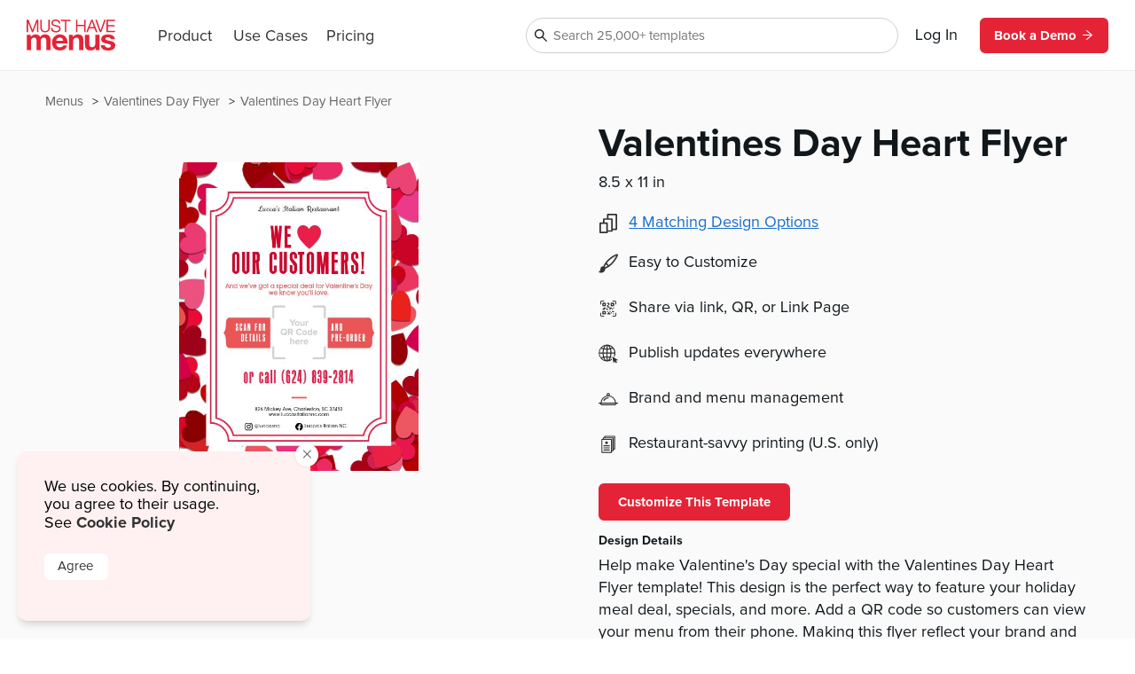

--- FILE ---
content_type: text/html
request_url: https://www.musthavemenus.com/flyer-template/valentines-day-heart-flyer.html
body_size: 9934
content:
<!DOCTYPE html>
<html lang="en" class="tk-proxima-nova">
<head>
	<meta charset="UTF-8">
	<meta name="viewport" content="width=device-width">
	<link rel="icon" type="image/png" href="/favicon-16x16.png" sizes="16x16">
	<link rel="icon" type="image/png" href="/favicon-32x32.png" sizes="32x32">
	<link rel="icon" type="image/png" href="/favicon-96x96.png" sizes="96x96">
	<link rel="icon" type="image/png" href="/favicon-160x160.png" sizes="160x160">

	<link rel="preconnect" href="https://www.mhme.nu">

	<meta name="generator" content="Astro v2.10.15">
	<meta name="description" content="Design a holiday flyer with the Valentines Day Heart Flyer template. Edit and print flyers using the Flyer Maker from MustHaveMenus.
">
	<meta name="keywords">

	

	<title>Valentines Day Heart Flyer</title>

	<!-- Intercom -->
	
	
	
	
<!-- End Intercom -->

	<!-- Google Tag Manager -->
	
	<!-- End Google Tag Manager -->

	<!-- Fullstory -->
	<script> window['_fs_host'] = 'fullstory.com'; window['_fs_script'] = 'edge.fullstory.com/s/fs.js'; window['_fs_org'] = 'o-23XANY-na1'; window['_fs_namespace'] = 'FS'; !function(m,n,e,t,l,o,g,y){var s,f,a=function(h){ return!(h in m)||(m.console&&m.console.log&&m.console.log('FullStory namespace conflict. Please set window["_fs_namespace"].'),!1)}(e) ;function p(b){var h,d=[];function j(){h&&(d.forEach((function(b){var d;try{d=b[h[0]]&&b[h[0]](h[1])}catch(h){return void(b[3]&&b[3](h))} d&&d.then?d.then(b[2],b[3]):b[2]&&b[2](d)})),d.length=0)}function r(b){return function(d){h||(h=[b,d],j())}}return b(r(0),r(1)),{ then:function(b,h){return p((function(r,i){d.push([b,h,r,i]),j()}))}}}a&&(g=m[e]=function(){var b=function(b,d,j,r){function i(i,c){ h(b,d,j,i,c,r)}r=r||2;var c,u=/Async$/;return u.test(b)?(b=b.replace(u,""),"function"==typeof Promise?new Promise(i):p(i)):h(b,d,j,c,c,r)} ;function h(h,d,j,r,i,c){return b._api?b._api(h,d,j,r,i,c):(b.q&&b.q.push([h,d,j,r,i,c]),null)}return b.q=[],b}(),y=function(b){function h(h){ "function"==typeof h[4]&&h[4](new Error(b))}var d=g.q;if(d){for(var j=0;j<d.length;j++)h(d[j]);d.length=0,d.push=h}},function(){ (o=n.createElement(t)).async=!0,o.crossOrigin="anonymous",o.src="https://"+l,o.onerror=function(){y("Error loading "+l)} ;var b=n.getElementsByTagName(t)[0];b&&b.parentNode?b.parentNode.insertBefore(o,b):n.head.appendChild(o)}(),function(){function b(){} function h(b,h,d){g(b,h,d,1)}function d(b,d,j){h("setProperties",{type:b,properties:d},j)}function j(b,h){d("user",b,h)}function r(b,h,d){j({ uid:b},d),h&&j(h,d)}g.identify=r,g.setUserVars=j,g.identifyAccount=b,g.clearUserCookie=b,g.setVars=d,g.event=function(b,d,j){h("trackEvent",{ name:b,properties:d},j)},g.anonymize=function(){r(!1)},g.shutdown=function(){h("shutdown")},g.restart=function(){h("restart")}, g.log=function(b,d){h("log",{level:b,msg:d})},g.consent=function(b){h("setIdentity",{consent:!arguments.length||b})}}(),s="fetch", f="XMLHttpRequest",g._w={},g._w[f]=m[f],g._w[s]=m[s],m[s]&&(m[s]=function(){return g._w[s].apply(this,arguments)}),g._v="2.0.0") }(window,document,window._fs_namespace,"script",window._fs_script); </script>
	<!-- /Fullstory -->

	<!-- Rewardful Code -->
	
	<script async src="https://r.wdfl.co/rw.js" data-rewardful="e9d4c9"></script>
	<!-- End Rewardful Code -->

	

	

	
<link rel="stylesheet" href="/_astro/_name_.d831f0dc.css" />
<link rel="stylesheet" href="/_astro/_name_.b90f1143.css" />
<link rel="stylesheet" href="/_astro/_name_.e100395e.css" />
<link rel="stylesheet" href="/_astro/AppHeader.13d3f613.css" />
<link rel="stylesheet" href="/_astro/CookieNotification.c36fd073.css" />
<link rel="stylesheet" href="/_astro/Button.fdf18af4.css" />
<link rel="stylesheet" href="/_astro/MatchingDesignModal.66779292.css" /><script type="module" src="/_astro/hoisted.9056a9d6.js"></script></head>

<body id="app">
	<!-- Google Tag Manager (noscript) -->
	<noscript><iframe src="https://www.googletagmanager.com/ns.html?id=GTM-5WNV48VJ" height="0" width="0" style="display:none;visibility:hidden"></iframe></noscript>
	<!-- End Google Tag Manager (noscript) -->
	<style>astro-island,astro-slot,astro-static-slot{display:contents}</style><script>(()=>{var e=async t=>{await(await t())()};(self.Astro||(self.Astro={})).only=e;window.dispatchEvent(new Event("astro:only"));})();;(()=>{var d;{let p={0:t=>u(t),1:t=>l(t),2:t=>new RegExp(t),3:t=>new Date(t),4:t=>new Map(l(t)),5:t=>new Set(l(t)),6:t=>BigInt(t),7:t=>new URL(t),8:t=>new Uint8Array(t),9:t=>new Uint16Array(t),10:t=>new Uint32Array(t)},h=t=>{let[e,n]=t;return e in p?p[e](n):void 0},l=t=>t.map(h),u=t=>typeof t!="object"||t===null?t:Object.fromEntries(Object.entries(t).map(([e,n])=>[e,h(n)]));customElements.get("astro-island")||customElements.define("astro-island",(d=class extends HTMLElement{constructor(){super(...arguments);this.hydrate=async()=>{var i;if(!this.hydrator||!this.isConnected)return;let e=(i=this.parentElement)==null?void 0:i.closest("astro-island[ssr]");if(e){e.addEventListener("astro:hydrate",this.hydrate,{once:!0});return}let n=this.querySelectorAll("astro-slot"),o={},a=this.querySelectorAll("template[data-astro-template]");for(let r of a){let s=r.closest(this.tagName);s!=null&&s.isSameNode(this)&&(o[r.getAttribute("data-astro-template")||"default"]=r.innerHTML,r.remove())}for(let r of n){let s=r.closest(this.tagName);s!=null&&s.isSameNode(this)&&(o[r.getAttribute("name")||"default"]=r.innerHTML)}let c;try{c=this.hasAttribute("props")?u(JSON.parse(this.getAttribute("props"))):{}}catch(r){let s=this.getAttribute("component-url")||"<unknown>",y=this.getAttribute("component-export");throw y&&(s+=` (export ${y})`),console.error(`[hydrate] Error parsing props for component ${s}`,this.getAttribute("props"),r),r}await this.hydrator(this)(this.Component,c,o,{client:this.getAttribute("client")}),this.removeAttribute("ssr"),this.dispatchEvent(new CustomEvent("astro:hydrate"))}}connectedCallback(){!this.hasAttribute("await-children")||this.firstChild?this.childrenConnectedCallback():new MutationObserver((e,n)=>{n.disconnect(),setTimeout(()=>this.childrenConnectedCallback(),0)}).observe(this,{childList:!0})}async childrenConnectedCallback(){let e=this.getAttribute("before-hydration-url");e&&await import(e),this.start()}start(){let e=JSON.parse(this.getAttribute("opts")),n=this.getAttribute("client");if(Astro[n]===void 0){window.addEventListener(`astro:${n}`,()=>this.start(),{once:!0});return}Astro[n](async()=>{let o=this.getAttribute("renderer-url"),[a,{default:c}]=await Promise.all([import(this.getAttribute("component-url")),o?import(o):()=>()=>{}]),i=this.getAttribute("component-export")||"default";if(!i.includes("."))this.Component=a[i];else{this.Component=a;for(let r of i.split("."))this.Component=this.Component[r]}return this.hydrator=c,this.hydrate},e,this)}attributeChangedCallback(){this.hydrate()}},d.observedAttributes=["props"],d))}})();</script><astro-island uid="ZPTBPT" component-url="/_astro/AppHeader.c058421e.js" component-export="default" renderer-url="/_astro/client.ee951810.js" props="{}" ssr="" client="only" opts="{&quot;name&quot;:&quot;AppHeader&quot;,&quot;value&quot;:&quot;solid-js&quot;}"></astro-island>
	
  <main>
    <section class="fluid longtail">

      <div class="popcorn-container">
  <div>
      <a href="/flyer-template/valentines-day-heart-flyer.html">
        Valentines Day Heart Flyer
      </a>
    </div><div>
      <a href="/category/valentines-day-flyer.html">
        Valentines Day Flyer
      </a>
    </div><div>
      <a href="/menu/browse.do">
        Menus
      </a>
    </div>
</div>

      <header>
        <div class="thumbs">
          <astro-island uid="Z1FTpSh" component-url="/_astro/CustomizeTemplateThumbs.f2e74560.js" component-export="default" renderer-url="/_astro/client.ee951810.js" props="{&quot;design&quot;:[0,{&quot;id&quot;:[0,&quot;0d6975a1-f0e5-40ed-b410-f58a007f9f11&quot;],&quot;colors&quot;:[0,&quot;#FFFFFF,#eb1d49,#966c57,#2D2D2D,#D6042B,#EB5556,#c14c3d,#000000&quot;],&quot;created_date&quot;:[3,&quot;2021-01-11T13:57:27.000Z&quot;],&quot;description&quot;:[0,&quot;Help make Valentine&#39;s Day special with the Valentines Day Heart Flyer template! This design is the perfect way to feature your holiday meal deal, specials, and more. Add a QR code so customers can view your menu from their phone. Making this flyer reflect your brand and business is easy with our Flyer Maker. Using the drag and drop tool, quickly add photos or logos, then edit text, fonts, and colors. Once your flyer looks great, print through our expert team and they’ll be shipped right to your door.&quot;],&quot;fonts&quot;:[0,&quot;node_family_avalon,node_family_album_cover,node_family_cookie&quot;],&quot;html&quot;:[0,&quot;&quot;],&quot;name&quot;:[0,&quot;Valentines Day Heart Flyer&quot;],&quot;page_count&quot;:[0,1],&quot;pdf&quot;:[0,&quot;/apache/images/13/timber/898655/design/0d6975a1-f0e5-40ed-b410-f58a007f9f11.pdf&quot;],&quot;privacy&quot;:[0,null],&quot;removed&quot;:[8,[0]],&quot;size&quot;:[0,&quot;letter&quot;],&quot;thumb&quot;:[0,null],&quot;thumb_updated_date&quot;:[0,null],&quot;type&quot;:[0,&quot;template&quot;],&quot;updated_date&quot;:[3,&quot;2026-01-05T10:44:48.000Z&quot;],&quot;url&quot;:[0,null],&quot;visitor_id&quot;:[0,null],&quot;location_id&quot;:[0,1000187286],&quot;member_id&quot;:[0,898655],&quot;status&quot;:[0,&quot;published&quot;],&quot;template_id&quot;:[0,null],&quot;designer&quot;:[0,&quot;lyra.juinio@musthavemenus.com&quot;],&quot;last_edited_date&quot;:[0,null],&quot;notes&quot;:[0,&quot;designed by Lyra&quot;],&quot;brandColors&quot;:[0,null],&quot;height&quot;:[0,null],&quot;themeColors&quot;:[0,null],&quot;unit&quot;:[0,null],&quot;width&quot;:[0,null],&quot;png&quot;:[0,null],&quot;version&quot;:[0,null],&quot;appVersion&quot;:[0,&quot;0&quot;],&quot;folders&quot;:[0,null],&quot;app_version&quot;:[0,2.2],&quot;has_changes&quot;:[8,[1]],&quot;meta_description&quot;:[0,&quot;Design a holiday flyer with the Valentines Day Heart Flyer template. Edit and print flyers using the Flyer Maker from MustHaveMenus.\n&quot;],&quot;page_title&quot;:[0,null],&quot;is_test&quot;:[8,[1]],&quot;rank&quot;:[0,17],&quot;assigned_to&quot;:[0,null],&quot;is_locked&quot;:[8,[0]],&quot;jpg&quot;:[0,null],&quot;last_download_date&quot;:[3,&quot;2021-01-11T18:19:06.000Z&quot;],&quot;last_saved_tag&quot;:[0,&quot;7SRwGqRvQKpD&quot;],&quot;compressed&quot;:[0,&quot;23774&quot;],&quot;linked_parent&quot;:[0,&quot;&quot;],&quot;free&quot;:[8,[1]],&quot;urank&quot;:[0,null],&quot;in_use&quot;:[0,&quot;&quot;],&quot;in_use_member_id&quot;:[0,0],&quot;owner_id&quot;:[0,null],&quot;team_id&quot;:[0,null],&quot;creator_name&quot;:[0,null],&quot;in_use_last_ping_at&quot;:[0,null],&quot;has_toast_items&quot;:[0,null],&quot;toast_item&quot;:[0,null],&quot;clover_item&quot;:[0,null],&quot;has_clover_items&quot;:[0,null],&quot;webm&quot;:[0,null],&quot;mp4&quot;:[0,null],&quot;last_content_update_date&quot;:[0,null],&quot;has_video&quot;:[0,null],&quot;has_square_items&quot;:[0,null],&quot;square_item&quot;:[0,null],&quot;clover_sections&quot;:[0,null],&quot;square_sections&quot;:[0,null],&quot;toast_sections&quot;:[0,null],&quot;pos_updated_date&quot;:[0,null],&quot;pos_updated_enabled&quot;:[0,null],&quot;dsa_updated_enabled&quot;:[0,null],&quot;has_treez_items&quot;:[0,null],&quot;treez_item&quot;:[0,null],&quot;treez_sections&quot;:[0,null],&quot;has_popmenu_items&quot;:[0,null],&quot;popmenu_item&quot;:[0,null],&quot;popmenu_sections&quot;:[0,null],&quot;has_itemlibrary_items&quot;:[0,null],&quot;itemlibrary_item&quot;:[0,null],&quot;itemlibrary_sections&quot;:[0,null],&quot;links_updated_enabled&quot;:[0,null],&quot;last_editor_name&quot;:[0,null],&quot;il_updated_enabled&quot;:[0,null],&quot;is_per_page_mode&quot;:[8,[0]],&quot;categoryId&quot;:[0,8091]}],&quot;isLandscape&quot;:[0,false]}" ssr="" client="only" opts="{&quot;name&quot;:&quot;CustomizeTemplateThumbs&quot;,&quot;value&quot;:&quot;solid-js&quot;}"></astro-island>
        </div>

        <div class="text">
          <astro-island uid="Z1EWppa" component-url="/_astro/LongtailProLabel.480db1d6.js" component-export="default" renderer-url="/_astro/client.ee951810.js" props="{&quot;isFree&quot;:[0,true]}" ssr="" client="only" opts="{&quot;name&quot;:&quot;LongtailProLabel&quot;,&quot;value&quot;:&quot;solid-js&quot;}"></astro-island>
          <h1>Valentines Day Heart Flyer</h1>
          <p class="dimensions">8.5
            x 11 in</p>
          <ul>
            <li>
                <div>
                  <svg data-hk="0-0" xmlns="http://www.w3.org/2000/svg" viewBox="0 0 18.11 20.09"><path id="Path_1864" d="M17.33,0H8.41c-.43,0-.78,.35-.78,.78v3.94h-3.21c-.43,0-.78,.35-.78,.78v3.5H.78c-.43,0-.78,.35-.78,.78v9.54c0,.43,.35,.78,.78,.78H7.8c.43,0,.78-.35,.78-.78v-.74h4.16c.43,0,.78-.35,.78-.78v-1.01h3.82c.43,0,.78-.35,.78-.78V.78c0-.43-.35-.78-.78-.78m-.78,15.23h-3.04V5.5c0-.43-.35-.78-.78-.78h-3.55V1.56h7.36V15.23Zm-4.59,1.56v.23h-3.38v-7.25c-.02-.42-.36-.76-.78-.78h-2.6v-2.72h6.76v10.51h0Zm-4.94,1.75H1.56v-7.99H7.02v7.99Z" fill="#333"></path></svg>
                </div>
                <astro-island uid="Z2BIgM" component-url="/_astro/MatchingDesignModal.896b8c6d.js" component-export="default" renderer-url="/_astro/client.ee951810.js" props="{&quot;collection&quot;:[1,[[0,{&quot;id&quot;:[0,&quot;0d6975a1-f0e5-40ed-b410-f58a007f9f11&quot;],&quot;colors&quot;:[0,&quot;#FFFFFF,#eb1d49,#966c57,#2D2D2D,#D6042B,#EB5556,#c14c3d,#000000&quot;],&quot;created_date&quot;:[3,&quot;2021-01-11T13:57:27.000Z&quot;],&quot;description&quot;:[0,&quot;Help make Valentine&#39;s Day special with the Valentines Day Heart Flyer template! This design is the perfect way to feature your holiday meal deal, specials, and more. Add a QR code so customers can view your menu from their phone. Making this flyer reflect your brand and business is easy with our Flyer Maker. Using the drag and drop tool, quickly add photos or logos, then edit text, fonts, and colors. Once your flyer looks great, print through our expert team and they’ll be shipped right to your door.&quot;],&quot;fonts&quot;:[0,&quot;node_family_avalon,node_family_album_cover,node_family_cookie&quot;],&quot;html&quot;:[0,&quot;&quot;],&quot;name&quot;:[0,&quot;Valentines Day Heart Flyer&quot;],&quot;page_count&quot;:[0,1],&quot;pdf&quot;:[0,&quot;/apache/images/13/timber/898655/design/0d6975a1-f0e5-40ed-b410-f58a007f9f11.pdf&quot;],&quot;privacy&quot;:[0,null],&quot;removed&quot;:[8,[0]],&quot;size&quot;:[0,&quot;letter&quot;],&quot;thumb&quot;:[0,null],&quot;thumb_updated_date&quot;:[0,null],&quot;type&quot;:[0,&quot;template&quot;],&quot;updated_date&quot;:[3,&quot;2026-01-05T10:44:48.000Z&quot;],&quot;url&quot;:[0,null],&quot;visitor_id&quot;:[0,null],&quot;location_id&quot;:[0,1000187286],&quot;member_id&quot;:[0,898655],&quot;status&quot;:[0,&quot;published&quot;],&quot;template_id&quot;:[0,null],&quot;designer&quot;:[0,&quot;lyra.juinio@musthavemenus.com&quot;],&quot;last_edited_date&quot;:[0,null],&quot;notes&quot;:[0,&quot;designed by Lyra&quot;],&quot;brandColors&quot;:[0,null],&quot;height&quot;:[0,null],&quot;themeColors&quot;:[0,null],&quot;unit&quot;:[0,null],&quot;width&quot;:[0,null],&quot;png&quot;:[0,null],&quot;version&quot;:[0,null],&quot;appVersion&quot;:[0,&quot;0&quot;],&quot;folders&quot;:[0,null],&quot;app_version&quot;:[0,2.2],&quot;has_changes&quot;:[8,[1]],&quot;meta_description&quot;:[0,&quot;Design a holiday flyer with the Valentines Day Heart Flyer template. Edit and print flyers using the Flyer Maker from MustHaveMenus.\n&quot;],&quot;page_title&quot;:[0,null],&quot;is_test&quot;:[8,[1]],&quot;rank&quot;:[0,17],&quot;assigned_to&quot;:[0,null],&quot;is_locked&quot;:[8,[0]],&quot;jpg&quot;:[0,null],&quot;last_download_date&quot;:[3,&quot;2021-01-11T18:19:06.000Z&quot;],&quot;last_saved_tag&quot;:[0,&quot;7SRwGqRvQKpD&quot;],&quot;compressed&quot;:[0,&quot;23774&quot;],&quot;linked_parent&quot;:[0,&quot;&quot;],&quot;free&quot;:[8,[1]],&quot;urank&quot;:[0,null],&quot;in_use&quot;:[0,&quot;&quot;],&quot;in_use_member_id&quot;:[0,0],&quot;owner_id&quot;:[0,null],&quot;team_id&quot;:[0,null],&quot;creator_name&quot;:[0,null],&quot;in_use_last_ping_at&quot;:[0,null],&quot;has_toast_items&quot;:[0,null],&quot;toast_item&quot;:[0,null],&quot;clover_item&quot;:[0,null],&quot;has_clover_items&quot;:[0,null],&quot;webm&quot;:[0,null],&quot;mp4&quot;:[0,null],&quot;last_content_update_date&quot;:[0,null],&quot;has_video&quot;:[0,null],&quot;has_square_items&quot;:[0,null],&quot;square_item&quot;:[0,null],&quot;clover_sections&quot;:[0,null],&quot;square_sections&quot;:[0,null],&quot;toast_sections&quot;:[0,null],&quot;pos_updated_date&quot;:[0,null],&quot;pos_updated_enabled&quot;:[0,null],&quot;dsa_updated_enabled&quot;:[0,null],&quot;has_treez_items&quot;:[0,null],&quot;treez_item&quot;:[0,null],&quot;treez_sections&quot;:[0,null],&quot;has_popmenu_items&quot;:[0,null],&quot;popmenu_item&quot;:[0,null],&quot;popmenu_sections&quot;:[0,null],&quot;has_itemlibrary_items&quot;:[0,null],&quot;itemlibrary_item&quot;:[0,null],&quot;itemlibrary_sections&quot;:[0,null],&quot;links_updated_enabled&quot;:[0,null],&quot;last_editor_name&quot;:[0,null],&quot;il_updated_enabled&quot;:[0,null],&quot;is_per_page_mode&quot;:[8,[0]],&quot;categoryId&quot;:[0,8091]}],[0,{&quot;id&quot;:[0,&quot;20fd2f35-c1db-4f9d-a811-6ecd8ea60203&quot;],&quot;colors&quot;:[0,&quot;#FFFFFF,#eb1d49,#966c57,#D6042B,#EB5556,#2D2D2D&quot;],&quot;created_date&quot;:[3,&quot;2021-01-14T11:34:11.000Z&quot;],&quot;description&quot;:[0,&quot;The Valentines Day Heart Facebook Update is just what you need for announcing your holiday specials and deals! This design is perfect for catching your followers’ eyes as they scroll through their newsfeed. Use the design as is, or make a quick edit with our design tool. Then share instantly to your Facebook for free.&quot;],&quot;fonts&quot;:[0,&quot;node_family_album_cover,node_family_avalon,node_family_cookie&quot;],&quot;html&quot;:[0,&quot;&quot;],&quot;name&quot;:[0,&quot;Valentines Day Heart Facebook Update&quot;],&quot;page_count&quot;:[0,1],&quot;pdf&quot;:[0,&quot;/apache/images/13/timber/898655/design/0d6975a1-f0e5-40ed-b410-f58a007f9f11.pdf&quot;],&quot;privacy&quot;:[0,null],&quot;removed&quot;:[8,[0]],&quot;size&quot;:[0,&quot;fb-post&quot;],&quot;thumb&quot;:[0,null],&quot;thumb_updated_date&quot;:[0,null],&quot;type&quot;:[0,&quot;template&quot;],&quot;updated_date&quot;:[3,&quot;2026-01-05T10:59:51.000Z&quot;],&quot;url&quot;:[0,null],&quot;visitor_id&quot;:[0,null],&quot;location_id&quot;:[0,1000187286],&quot;member_id&quot;:[0,898655],&quot;status&quot;:[0,&quot;published&quot;],&quot;template_id&quot;:[0,null],&quot;designer&quot;:[0,&quot;lyra.juinio@musthavemenus.com&quot;],&quot;last_edited_date&quot;:[0,null],&quot;notes&quot;:[0,&quot;designed by Lyra\nParent design: Valentines Day Flyer_Lyra 3&quot;],&quot;brandColors&quot;:[0,null],&quot;height&quot;:[0,null],&quot;themeColors&quot;:[0,null],&quot;unit&quot;:[0,&quot;in&quot;],&quot;width&quot;:[0,null],&quot;png&quot;:[0,null],&quot;version&quot;:[0,null],&quot;appVersion&quot;:[0,&quot;0&quot;],&quot;folders&quot;:[0,null],&quot;app_version&quot;:[0,2.2],&quot;has_changes&quot;:[8,[1]],&quot;meta_description&quot;:[0,&quot;Design a holiday social media post using the Valentines Day Heart Facebook Update template. Edit and share for free.&quot;],&quot;page_title&quot;:[0,null],&quot;is_test&quot;:[8,[1]],&quot;rank&quot;:[0,17],&quot;assigned_to&quot;:[0,null],&quot;is_locked&quot;:[8,[0]],&quot;jpg&quot;:[0,null],&quot;last_download_date&quot;:[3,&quot;2021-01-11T18:19:06.000Z&quot;],&quot;last_saved_tag&quot;:[0,&quot;qDOfXmYdlHDr&quot;],&quot;compressed&quot;:[0,&quot;12205&quot;],&quot;linked_parent&quot;:[0,&quot;0d6975a1-f0e5-40ed-b410-f58a007f9f11&quot;],&quot;free&quot;:[8,[1]],&quot;urank&quot;:[0,null],&quot;in_use&quot;:[0,&quot;&quot;],&quot;in_use_member_id&quot;:[0,0],&quot;owner_id&quot;:[0,null],&quot;team_id&quot;:[0,null],&quot;creator_name&quot;:[0,null],&quot;in_use_last_ping_at&quot;:[0,null],&quot;has_toast_items&quot;:[0,null],&quot;toast_item&quot;:[0,null],&quot;clover_item&quot;:[0,null],&quot;has_clover_items&quot;:[0,null],&quot;webm&quot;:[0,null],&quot;mp4&quot;:[0,null],&quot;last_content_update_date&quot;:[0,null],&quot;has_video&quot;:[0,null],&quot;has_square_items&quot;:[0,null],&quot;square_item&quot;:[0,null],&quot;clover_sections&quot;:[0,null],&quot;square_sections&quot;:[0,null],&quot;toast_sections&quot;:[0,null],&quot;pos_updated_date&quot;:[0,null],&quot;pos_updated_enabled&quot;:[0,null],&quot;dsa_updated_enabled&quot;:[0,null],&quot;has_treez_items&quot;:[0,null],&quot;treez_item&quot;:[0,null],&quot;treez_sections&quot;:[0,null],&quot;has_popmenu_items&quot;:[0,null],&quot;popmenu_item&quot;:[0,null],&quot;popmenu_sections&quot;:[0,null],&quot;has_itemlibrary_items&quot;:[0,null],&quot;itemlibrary_item&quot;:[0,null],&quot;itemlibrary_sections&quot;:[0,null],&quot;links_updated_enabled&quot;:[0,null],&quot;last_editor_name&quot;:[0,null],&quot;il_updated_enabled&quot;:[0,null],&quot;is_per_page_mode&quot;:[8,[0]]}],[0,{&quot;id&quot;:[0,&quot;8b74e27a-8f66-4529-acac-8cc110ce0733&quot;],&quot;colors&quot;:[0,&quot;#FFFFFF,#eb1d49,#966c57,#D6042B,#EB5556,#2D2D2D,#10a6e8&quot;],&quot;created_date&quot;:[3,&quot;2021-01-14T10:52:42.000Z&quot;],&quot;description&quot;:[0,&quot;Get your customers excited for your Valentine&#39;s Day specials with the Valentines Day Heart Instagram Update. This design is perfect for catching your followers’ eyes as they scroll through their feed. Use the design as is, or make a quick edit with our design tool. Then download and share to your Instagram page for free.&quot;],&quot;fonts&quot;:[0,&quot;node_family_album_cover,node_family_avalon,node_family_cookie&quot;],&quot;html&quot;:[0,&quot;&quot;],&quot;name&quot;:[0,&quot;Valentines Day Heart Instagram Update&quot;],&quot;page_count&quot;:[0,1],&quot;pdf&quot;:[0,&quot;/apache/images/13/timber/898655/design/0d6975a1-f0e5-40ed-b410-f58a007f9f11.pdf&quot;],&quot;privacy&quot;:[0,null],&quot;removed&quot;:[8,[0]],&quot;size&quot;:[0,&quot;insta-post&quot;],&quot;thumb&quot;:[0,null],&quot;thumb_updated_date&quot;:[0,null],&quot;type&quot;:[0,&quot;template&quot;],&quot;updated_date&quot;:[3,&quot;2026-01-05T11:00:56.000Z&quot;],&quot;url&quot;:[0,null],&quot;visitor_id&quot;:[0,null],&quot;location_id&quot;:[0,1000187286],&quot;member_id&quot;:[0,898655],&quot;status&quot;:[0,&quot;published&quot;],&quot;template_id&quot;:[0,null],&quot;designer&quot;:[0,&quot;lyra.juinio@musthavemenus.com&quot;],&quot;last_edited_date&quot;:[0,null],&quot;notes&quot;:[0,&quot;designed by Lyra\nParent design: Valentines Day Flyer_Lyra 3&quot;],&quot;brandColors&quot;:[0,null],&quot;height&quot;:[0,null],&quot;themeColors&quot;:[0,null],&quot;unit&quot;:[0,&quot;in&quot;],&quot;width&quot;:[0,null],&quot;png&quot;:[0,null],&quot;version&quot;:[0,null],&quot;appVersion&quot;:[0,&quot;0&quot;],&quot;folders&quot;:[0,null],&quot;app_version&quot;:[0,2.2],&quot;has_changes&quot;:[8,[1]],&quot;meta_description&quot;:[0,&quot;Create a holiday social media post using the Valentines Day Heart Instagram Update template from MustHaveMenus. Edit and share for free.&quot;],&quot;page_title&quot;:[0,null],&quot;is_test&quot;:[8,[1]],&quot;rank&quot;:[0,17],&quot;assigned_to&quot;:[0,null],&quot;is_locked&quot;:[8,[0]],&quot;jpg&quot;:[0,null],&quot;last_download_date&quot;:[3,&quot;2021-01-11T18:19:06.000Z&quot;],&quot;last_saved_tag&quot;:[0,&quot;C6UL5Ld2q3C3&quot;],&quot;compressed&quot;:[0,&quot;13741&quot;],&quot;linked_parent&quot;:[0,&quot;0d6975a1-f0e5-40ed-b410-f58a007f9f11&quot;],&quot;free&quot;:[8,[1]],&quot;urank&quot;:[0,null],&quot;in_use&quot;:[0,&quot;&quot;],&quot;in_use_member_id&quot;:[0,0],&quot;owner_id&quot;:[0,null],&quot;team_id&quot;:[0,null],&quot;creator_name&quot;:[0,null],&quot;in_use_last_ping_at&quot;:[0,null],&quot;has_toast_items&quot;:[0,null],&quot;toast_item&quot;:[0,null],&quot;clover_item&quot;:[0,null],&quot;has_clover_items&quot;:[0,null],&quot;webm&quot;:[0,null],&quot;mp4&quot;:[0,null],&quot;last_content_update_date&quot;:[0,null],&quot;has_video&quot;:[0,null],&quot;has_square_items&quot;:[0,null],&quot;square_item&quot;:[0,null],&quot;clover_sections&quot;:[0,null],&quot;square_sections&quot;:[0,null],&quot;toast_sections&quot;:[0,null],&quot;pos_updated_date&quot;:[0,null],&quot;pos_updated_enabled&quot;:[0,null],&quot;dsa_updated_enabled&quot;:[0,null],&quot;has_treez_items&quot;:[0,null],&quot;treez_item&quot;:[0,null],&quot;treez_sections&quot;:[0,null],&quot;has_popmenu_items&quot;:[0,null],&quot;popmenu_item&quot;:[0,null],&quot;popmenu_sections&quot;:[0,null],&quot;has_itemlibrary_items&quot;:[0,null],&quot;itemlibrary_item&quot;:[0,null],&quot;itemlibrary_sections&quot;:[0,null],&quot;links_updated_enabled&quot;:[0,null],&quot;last_editor_name&quot;:[0,null],&quot;il_updated_enabled&quot;:[0,null],&quot;is_per_page_mode&quot;:[8,[0]]}],[0,{&quot;id&quot;:[0,&quot;f1cada9c-ede5-4a99-b224-fb11db3d7bea&quot;],&quot;colors&quot;:[0,&quot;#FFFFFF,#eb1d49,#966c57,#D6042B,#EB5556,#2D2D2D&quot;],&quot;created_date&quot;:[3,&quot;2021-01-14T11:58:25.000Z&quot;],&quot;description&quot;:[0,&quot;Feature your holiday specials on your story with the Valentines Day Heart Facebook Story template! This heart-filled design is great for catching your customers’ attention as they view stories on their Facebook page. Make a quick edit if needed, then instantly share to your Facebook story for free.&quot;],&quot;fonts&quot;:[0,&quot;node_family_album_cover,node_family_avalon,node_family_cookie&quot;],&quot;html&quot;:[0,&quot;&quot;],&quot;name&quot;:[0,&quot;Valentines Day Heart Facebook Story&quot;],&quot;page_count&quot;:[0,1],&quot;pdf&quot;:[0,&quot;/apache/images/13/timber/898655/design/0d6975a1-f0e5-40ed-b410-f58a007f9f11.pdf&quot;],&quot;privacy&quot;:[0,null],&quot;removed&quot;:[8,[0]],&quot;size&quot;:[0,&quot;fb-story&quot;],&quot;thumb&quot;:[0,null],&quot;thumb_updated_date&quot;:[0,null],&quot;type&quot;:[0,&quot;template&quot;],&quot;updated_date&quot;:[3,&quot;2026-01-05T11:00:16.000Z&quot;],&quot;url&quot;:[0,null],&quot;visitor_id&quot;:[0,null],&quot;location_id&quot;:[0,1000187286],&quot;member_id&quot;:[0,898655],&quot;status&quot;:[0,&quot;published&quot;],&quot;template_id&quot;:[0,null],&quot;designer&quot;:[0,&quot;lyra.juinio@musthavemenus.com&quot;],&quot;last_edited_date&quot;:[0,null],&quot;notes&quot;:[0,&quot;designed by Lyra\nParent design: Valentines Day Flyer_Lyra 3&quot;],&quot;brandColors&quot;:[0,null],&quot;height&quot;:[0,null],&quot;themeColors&quot;:[0,null],&quot;unit&quot;:[0,&quot;in&quot;],&quot;width&quot;:[0,null],&quot;png&quot;:[0,null],&quot;version&quot;:[0,null],&quot;appVersion&quot;:[0,&quot;0&quot;],&quot;folders&quot;:[0,null],&quot;app_version&quot;:[0,2.2],&quot;has_changes&quot;:[8,[1]],&quot;meta_description&quot;:[0,&quot;Design a holiday social media story using the Valentines Day Heart Facebook Story template. Design, edit, and share -- for free.&quot;],&quot;page_title&quot;:[0,null],&quot;is_test&quot;:[8,[1]],&quot;rank&quot;:[0,17],&quot;assigned_to&quot;:[0,null],&quot;is_locked&quot;:[8,[0]],&quot;jpg&quot;:[0,null],&quot;last_download_date&quot;:[3,&quot;2021-01-11T18:19:06.000Z&quot;],&quot;last_saved_tag&quot;:[0,&quot;shT6EwO3j1hg&quot;],&quot;compressed&quot;:[0,&quot;11909&quot;],&quot;linked_parent&quot;:[0,&quot;0d6975a1-f0e5-40ed-b410-f58a007f9f11&quot;],&quot;free&quot;:[8,[1]],&quot;urank&quot;:[0,null],&quot;in_use&quot;:[0,&quot;&quot;],&quot;in_use_member_id&quot;:[0,0],&quot;owner_id&quot;:[0,null],&quot;team_id&quot;:[0,null],&quot;creator_name&quot;:[0,null],&quot;in_use_last_ping_at&quot;:[0,null],&quot;has_toast_items&quot;:[0,null],&quot;toast_item&quot;:[0,null],&quot;clover_item&quot;:[0,null],&quot;has_clover_items&quot;:[0,null],&quot;webm&quot;:[0,null],&quot;mp4&quot;:[0,null],&quot;last_content_update_date&quot;:[0,null],&quot;has_video&quot;:[0,null],&quot;has_square_items&quot;:[0,null],&quot;square_item&quot;:[0,null],&quot;clover_sections&quot;:[0,null],&quot;square_sections&quot;:[0,null],&quot;toast_sections&quot;:[0,null],&quot;pos_updated_date&quot;:[0,null],&quot;pos_updated_enabled&quot;:[0,null],&quot;dsa_updated_enabled&quot;:[0,null],&quot;has_treez_items&quot;:[0,null],&quot;treez_item&quot;:[0,null],&quot;treez_sections&quot;:[0,null],&quot;has_popmenu_items&quot;:[0,null],&quot;popmenu_item&quot;:[0,null],&quot;popmenu_sections&quot;:[0,null],&quot;has_itemlibrary_items&quot;:[0,null],&quot;itemlibrary_item&quot;:[0,null],&quot;itemlibrary_sections&quot;:[0,null],&quot;links_updated_enabled&quot;:[0,null],&quot;last_editor_name&quot;:[0,null],&quot;il_updated_enabled&quot;:[0,null],&quot;is_per_page_mode&quot;:[8,[0]]}]]]}" ssr="" client="only" opts="{&quot;name&quot;:&quot;MatchingDesignModal&quot;,&quot;value&quot;:&quot;solid-js&quot;}"></astro-island>
              </li>
            <li>
              <img src="https://timber.mhmcdn.com/site/marketing/icons/PaintbrushIcon.svg" alt="customize icon">
              <p>Easy to Customize</p>
            </li>
            <li>
              <img src="https://timber.mhmcdn.com/site/marketing/icons/QRCodeCornersIcon.svg" alt="share icon">
              <p>Share via link, QR, or Link Page</p>
            </li>
            <li>
              <img src="https://timber.mhmcdn.com/site/marketing/icons/Online.svg" alt="publish icon">
              <p>Publish updates everywhere</p>
            </li>
            <li>
              <img src="https://timber.mhmcdn.com/site/marketing/icons/Hospitality.svg" alt="brand icon">
              <p>Brand and menu management</p>
            </li>
            <li>
                <img src="https://timber.mhmcdn.com/site/marketing/icons/Prints.svg" alt="print icon">
                <p>Restaurant-savvy printing (U.S. only)</p>
              </li>
          </ul>

          <astro-island uid="W69a" component-url="/_astro/CustomizeTemplateButton.78295013.js" component-export="default" renderer-url="/_astro/client.ee951810.js" props="{&quot;isFree&quot;:[0,true],&quot;designId&quot;:[0,&quot;0d6975a1-f0e5-40ed-b410-f58a007f9f11&quot;]}" ssr="" client="only" opts="{&quot;name&quot;:&quot;CustomizeTemplateButton&quot;,&quot;value&quot;:&quot;solid-js&quot;}"></astro-island>

          <h6>Design Details</h6>
          <p class="description">Help make Valentine&#39;s Day special with the Valentines Day Heart Flyer template! This design is the perfect way to feature your holiday meal deal, specials, and more. Add a QR code so customers can view your menu from their phone. Making this flyer reflect your brand and business is easy with our Flyer Maker. Using the drag and drop tool, quickly add photos or logos, then edit text, fonts, and colors. Once your flyer looks great, print through our expert team and they’ll be shipped right to your door.</p>
        </div>
      </header>

      <div id="designs" class="designs" style="opacity: 0">
  <div class="design">
      <a href="/flyer-template/be-mine-flyer.html">
        <div class="image">
          <img src="https://timber.mhmcdn.com/public/member/619603/thumb/a1e97cef-b56a-4e4d-804f-4700d0ffad36-w300-p1.jpg" loading="lazy" width="300" alt="">
          <astro-island uid="AOW5" component-url="/_astro/FreeProThumbLabel.ae36cfa3.js" component-export="default" renderer-url="/_astro/client.ee951810.js" props="{&quot;isFree&quot;:[0,true]}" ssr="" client="only" opts="{&quot;name&quot;:&quot;FreeProThumbLabel&quot;,&quot;value&quot;:&quot;solid-js&quot;}"></astro-island>
        </div>
        <span>Be Mine Flyer</span>
      </a>
    </div><div class="design">
      <a href="/flyer-template/be-my-valentine-flyer.html">
        <div class="image">
          <img src="https://timber.mhmcdn.com/public/member/891454/thumb/0ffc58fc-f6bc-40c8-a34c-1d46635f9bae-w300-p1.jpg" loading="lazy" width="300" alt="">
          <astro-island uid="AOW5" component-url="/_astro/FreeProThumbLabel.ae36cfa3.js" component-export="default" renderer-url="/_astro/client.ee951810.js" props="{&quot;isFree&quot;:[0,true]}" ssr="" client="only" opts="{&quot;name&quot;:&quot;FreeProThumbLabel&quot;,&quot;value&quot;:&quot;solid-js&quot;}"></astro-island>
        </div>
        <span>Be My Valentine Flyer</span>
      </a>
    </div><div class="design">
      <a href="/flyer-template/bright-valentines-flyer.html">
        <div class="image">
          <img src="https://timber.mhmcdn.com/public/member/867273/thumb/7b3c8cc4-abe7-4b8b-9920-47e0193a6208-w300-p1.jpg" loading="lazy" width="300" alt="">
          <astro-island uid="AOW5" component-url="/_astro/FreeProThumbLabel.ae36cfa3.js" component-export="default" renderer-url="/_astro/client.ee951810.js" props="{&quot;isFree&quot;:[0,true]}" ssr="" client="only" opts="{&quot;name&quot;:&quot;FreeProThumbLabel&quot;,&quot;value&quot;:&quot;solid-js&quot;}"></astro-island>
        </div>
        <span>Bright Valentines Flyer</span>
      </a>
    </div><div class="design">
      <a href="/flyer-template/celebrate-love-flyer.html">
        <div class="image">
          <img src="https://timber.mhmcdn.com/public/member/619603/thumb/c20e20b8-6618-499d-be67-750f421f4f3d-w300-p1.jpg" loading="lazy" width="300" alt="">
          <astro-island uid="AOW5" component-url="/_astro/FreeProThumbLabel.ae36cfa3.js" component-export="default" renderer-url="/_astro/client.ee951810.js" props="{&quot;isFree&quot;:[0,true]}" ssr="" client="only" opts="{&quot;name&quot;:&quot;FreeProThumbLabel&quot;,&quot;value&quot;:&quot;solid-js&quot;}"></astro-island>
        </div>
        <span>Celebrate Love Flyer</span>
      </a>
    </div><div class="design">
      <a href="/flyer-template/celebrate-valentines-day-flyer.html">
        <div class="image">
          <img src="https://timber.mhmcdn.com/public/member/619603/thumb/b01ceefc-92cc-4fc4-9e18-ddc78994afdc-w300-p1.jpg" loading="lazy" width="300" alt="">
          <astro-island uid="AOW5" component-url="/_astro/FreeProThumbLabel.ae36cfa3.js" component-export="default" renderer-url="/_astro/client.ee951810.js" props="{&quot;isFree&quot;:[0,true]}" ssr="" client="only" opts="{&quot;name&quot;:&quot;FreeProThumbLabel&quot;,&quot;value&quot;:&quot;solid-js&quot;}"></astro-island>
        </div>
        <span>Celebrate Valentines Day Flyer</span>
      </a>
    </div><div class="design">
      <a href="/flyer-template/cute-valentines-flyer.html">
        <div class="image">
          <img src="https://timber.mhmcdn.com/public/member/867273/thumb/758f22d6-197c-4923-8c52-6a2967274efa-w300-p1.jpg" loading="lazy" width="300" alt="">
          <astro-island uid="AOW5" component-url="/_astro/FreeProThumbLabel.ae36cfa3.js" component-export="default" renderer-url="/_astro/client.ee951810.js" props="{&quot;isFree&quot;:[0,true]}" ssr="" client="only" opts="{&quot;name&quot;:&quot;FreeProThumbLabel&quot;,&quot;value&quot;:&quot;solid-js&quot;}"></astro-island>
        </div>
        <span>Cute Valentines Flyer</span>
      </a>
    </div><div class="design">
      <a href="/flyer-template/elegant-valentines-dinner-flyer.html">
        <div class="image">
          <img src="https://timber.mhmcdn.com/public/member/867273/thumb/faa042ed-0032-4a83-816b-5946ccdb1f7f-w300-p1.jpg" loading="lazy" width="300" alt="">
          <astro-island uid="AOW5" component-url="/_astro/FreeProThumbLabel.ae36cfa3.js" component-export="default" renderer-url="/_astro/client.ee951810.js" props="{&quot;isFree&quot;:[0,true]}" ssr="" client="only" opts="{&quot;name&quot;:&quot;FreeProThumbLabel&quot;,&quot;value&quot;:&quot;solid-js&quot;}"></astro-island>
        </div>
        <span>Elegant Valentines Dinner Flyer</span>
      </a>
    </div><div class="design">
      <a href="/flyer-template/elegant-valentines-flyer.html">
        <div class="image">
          <img src="https://timber.mhmcdn.com/public/member/867273/thumb/9ee8e820-6890-4da4-8fcf-032429b99884-w300-p1.jpg" loading="lazy" width="300" alt="">
          <astro-island uid="AOW5" component-url="/_astro/FreeProThumbLabel.ae36cfa3.js" component-export="default" renderer-url="/_astro/client.ee951810.js" props="{&quot;isFree&quot;:[0,true]}" ssr="" client="only" opts="{&quot;name&quot;:&quot;FreeProThumbLabel&quot;,&quot;value&quot;:&quot;solid-js&quot;}"></astro-island>
        </div>
        <span>Elegant Valentines Flyer</span>
      </a>
    </div><div class="design">
      <a href="/flyer-template/fancy-valentines-flyer.html">
        <div class="image">
          <img src="https://timber.mhmcdn.com/public/member/867273/thumb/a31fe50d-e4ae-4191-90b3-1f41c72fe88b-w300-p1.jpg" loading="lazy" width="300" alt="">
          <astro-island uid="AOW5" component-url="/_astro/FreeProThumbLabel.ae36cfa3.js" component-export="default" renderer-url="/_astro/client.ee951810.js" props="{&quot;isFree&quot;:[0,true]}" ssr="" client="only" opts="{&quot;name&quot;:&quot;FreeProThumbLabel&quot;,&quot;value&quot;:&quot;solid-js&quot;}"></astro-island>
        </div>
        <span>Fancy Valentines Flyer</span>
      </a>
    </div><div class="design">
      <a href="/flyer-template/galentines-brunch-flyer.html">
        <div class="image">
          <img src="https://timber.mhmcdn.com/public/member/867273/thumb/a506d135-8eb9-402c-9603-c4b6657ac6b4-w300-p1.jpg" loading="lazy" width="300" alt="">
          <astro-island uid="AOW5" component-url="/_astro/FreeProThumbLabel.ae36cfa3.js" component-export="default" renderer-url="/_astro/client.ee951810.js" props="{&quot;isFree&quot;:[0,true]}" ssr="" client="only" opts="{&quot;name&quot;:&quot;FreeProThumbLabel&quot;,&quot;value&quot;:&quot;solid-js&quot;}"></astro-island>
        </div>
        <span>Galentines Brunch Flyer</span>
      </a>
    </div><div class="design">
      <a href="/flyer-template/galentines-celebration-flyer.html">
        <div class="image">
          <img src="https://timber.mhmcdn.com/public/member/867273/thumb/8aeee923-a522-4e51-b367-d8d38b7a3046-w300-p1.jpg" loading="lazy" width="300" alt="">
          <astro-island uid="AOW5" component-url="/_astro/FreeProThumbLabel.ae36cfa3.js" component-export="default" renderer-url="/_astro/client.ee951810.js" props="{&quot;isFree&quot;:[0,true]}" ssr="" client="only" opts="{&quot;name&quot;:&quot;FreeProThumbLabel&quot;,&quot;value&quot;:&quot;solid-js&quot;}"></astro-island>
        </div>
        <span>Galentines Celebration Flyer</span>
      </a>
    </div><div class="design">
      <a href="/flyer-template/galentines-cheers-flyer.html">
        <div class="image">
          <img src="https://timber.mhmcdn.com/public/member/867273/thumb/30a16c79-316f-4a17-8d84-4400a5a8508f-w300-p1.jpg" loading="lazy" width="300" alt="">
          <astro-island uid="AOW5" component-url="/_astro/FreeProThumbLabel.ae36cfa3.js" component-export="default" renderer-url="/_astro/client.ee951810.js" props="{&quot;isFree&quot;:[0,true]}" ssr="" client="only" opts="{&quot;name&quot;:&quot;FreeProThumbLabel&quot;,&quot;value&quot;:&quot;solid-js&quot;}"></astro-island>
        </div>
        <span>Galentines Cheers Flyer</span>
      </a>
    </div><div class="design">
      <a href="/flyer-template/galentines-day-flyer.html">
        <div class="image">
          <img src="https://timber.mhmcdn.com/public/member/867273/thumb/c5edb8f6-e26a-4287-9534-83cc56cab219-w300-p1.jpg" loading="lazy" width="300" alt="">
          <astro-island uid="AOW5" component-url="/_astro/FreeProThumbLabel.ae36cfa3.js" component-export="default" renderer-url="/_astro/client.ee951810.js" props="{&quot;isFree&quot;:[0,true]}" ssr="" client="only" opts="{&quot;name&quot;:&quot;FreeProThumbLabel&quot;,&quot;value&quot;:&quot;solid-js&quot;}"></astro-island>
        </div>
        <span>Galentines Day Flyer</span>
      </a>
    </div><div class="design">
      <a href="/flyer-template/galentines-party-flyer.html">
        <div class="image">
          <img src="https://timber.mhmcdn.com/public/member/867273/thumb/77b8392e-3a72-4d70-a3b0-8f27e052f855-w300-p1.jpg" loading="lazy" width="300" alt="">
          <astro-island uid="AOW5" component-url="/_astro/FreeProThumbLabel.ae36cfa3.js" component-export="default" renderer-url="/_astro/client.ee951810.js" props="{&quot;isFree&quot;:[0,true]}" ssr="" client="only" opts="{&quot;name&quot;:&quot;FreeProThumbLabel&quot;,&quot;value&quot;:&quot;solid-js&quot;}"></astro-island>
        </div>
        <span>Galentines Party Flyer</span>
      </a>
    </div><div class="design">
      <a href="/flyer-template/gold-valentines-flyer.html">
        <div class="image">
          <img src="https://timber.mhmcdn.com/public/member/619603/thumb/065f434b-1c2e-4368-9392-d24a68829eac-w300-p1.jpg" loading="lazy" width="300" alt="">
          <astro-island uid="AOW5" component-url="/_astro/FreeProThumbLabel.ae36cfa3.js" component-export="default" renderer-url="/_astro/client.ee951810.js" props="{&quot;isFree&quot;:[0,true]}" ssr="" client="only" opts="{&quot;name&quot;:&quot;FreeProThumbLabel&quot;,&quot;value&quot;:&quot;solid-js&quot;}"></astro-island>
        </div>
        <span>Gold Valentines Flyer</span>
      </a>
    </div><div class="design">
      <a href="/flyer-template/gold-valentines-party-flyer.html">
        <div class="image">
          <img src="https://timber.mhmcdn.com/public/member/619603/thumb/d126d979-308d-4858-bba4-e7ded27549c6-w300-p1.jpg" loading="lazy" width="300" alt="">
          <astro-island uid="AOW5" component-url="/_astro/FreeProThumbLabel.ae36cfa3.js" component-export="default" renderer-url="/_astro/client.ee951810.js" props="{&quot;isFree&quot;:[0,true]}" ssr="" client="only" opts="{&quot;name&quot;:&quot;FreeProThumbLabel&quot;,&quot;value&quot;:&quot;solid-js&quot;}"></astro-island>
        </div>
        <span>Gold Valentines Party Flyer</span>
      </a>
    </div><div class="design">
      <a href="/flyer-template/happy-valentines-flyer.html">
        <div class="image">
          <img src="https://timber.mhmcdn.com/public/member/891454/thumb/36e0faa0-d370-40ca-8fd5-2d80eb2f722b-w300-p1.jpg" loading="lazy" width="300" alt="">
          <astro-island uid="AOW5" component-url="/_astro/FreeProThumbLabel.ae36cfa3.js" component-export="default" renderer-url="/_astro/client.ee951810.js" props="{&quot;isFree&quot;:[0,true]}" ssr="" client="only" opts="{&quot;name&quot;:&quot;FreeProThumbLabel&quot;,&quot;value&quot;:&quot;solid-js&quot;}"></astro-island>
        </div>
        <span>Happy Valentines Flyer</span>
      </a>
    </div><div class="design">
      <a href="/flyer-template/heart-valentines-flyer.html">
        <div class="image">
          <img src="https://timber.mhmcdn.com/public/member/619603/thumb/f1ebfdd8-b9aa-461d-9036-837afb535486-w300-p1.jpg" loading="lazy" width="300" alt="">
          <astro-island uid="AOW5" component-url="/_astro/FreeProThumbLabel.ae36cfa3.js" component-export="default" renderer-url="/_astro/client.ee951810.js" props="{&quot;isFree&quot;:[0,true]}" ssr="" client="only" opts="{&quot;name&quot;:&quot;FreeProThumbLabel&quot;,&quot;value&quot;:&quot;solid-js&quot;}"></astro-island>
        </div>
        <span>Heart Valentines Flyer</span>
      </a>
    </div><div class="design">
      <a href="/flyer-template/neon-valentines-flyer.html">
        <div class="image">
          <img src="https://timber.mhmcdn.com/public/member/867273/thumb/236b52f2-cff0-475d-855e-2bf298f930df-w300-p1.jpg" loading="lazy" width="300" alt="">
          <astro-island uid="AOW5" component-url="/_astro/FreeProThumbLabel.ae36cfa3.js" component-export="default" renderer-url="/_astro/client.ee951810.js" props="{&quot;isFree&quot;:[0,true]}" ssr="" client="only" opts="{&quot;name&quot;:&quot;FreeProThumbLabel&quot;,&quot;value&quot;:&quot;solid-js&quot;}"></astro-island>
        </div>
        <span>Neon Valentines Flyer</span>
      </a>
    </div><div class="design">
      <a href="/flyer-template/pink-valentines-day-dinner-flyer.html">
        <div class="image">
          <img src="https://timber.mhmcdn.com/public/member/867273/thumb/2f2a34b9-2120-4df8-a93b-1db60800fa13-w300-p1.jpg" loading="lazy" width="300" alt="">
          <astro-island uid="AOW5" component-url="/_astro/FreeProThumbLabel.ae36cfa3.js" component-export="default" renderer-url="/_astro/client.ee951810.js" props="{&quot;isFree&quot;:[0,true]}" ssr="" client="only" opts="{&quot;name&quot;:&quot;FreeProThumbLabel&quot;,&quot;value&quot;:&quot;solid-js&quot;}"></astro-island>
        </div>
        <span>Pink Valentines Day Dinner Flyer</span>
      </a>
    </div><div class="design">
      <a href="/flyer-template/pink-valentines-day-hours-flyer.html">
        <div class="image">
          <img src="https://timber.mhmcdn.com/public/member/867273/thumb/db2a48a8-7ee3-43cf-b650-4ef7d0422d70-w300-p1.jpg" loading="lazy" width="300" alt="">
          <astro-island uid="AOW5" component-url="/_astro/FreeProThumbLabel.ae36cfa3.js" component-export="default" renderer-url="/_astro/client.ee951810.js" props="{&quot;isFree&quot;:[0,true]}" ssr="" client="only" opts="{&quot;name&quot;:&quot;FreeProThumbLabel&quot;,&quot;value&quot;:&quot;solid-js&quot;}"></astro-island>
        </div>
        <span>Pink Valentines Day Hours Flyer</span>
      </a>
    </div><div class="design">
      <a href="/menu-template/printable-valentine's-day-menu.html">
        <div class="image">
          <img src="https://timber.mhmcdn.com/public/member/619603/thumb/d0158afa-75ac-4299-a0a4-0971f4c10909-w300-p1.jpg" loading="lazy" width="300" alt="">
          <astro-island uid="AOW5" component-url="/_astro/FreeProThumbLabel.ae36cfa3.js" component-export="default" renderer-url="/_astro/client.ee951810.js" props="{&quot;isFree&quot;:[0,true]}" ssr="" client="only" opts="{&quot;name&quot;:&quot;FreeProThumbLabel&quot;,&quot;value&quot;:&quot;solid-js&quot;}"></astro-island>
        </div>
        <span>Printable Valentine&#39;s Day Menu</span>
      </a>
    </div><div class="design">
      <a href="/flyer-template/red-valentines-flyer.html">
        <div class="image">
          <img src="https://timber.mhmcdn.com/public/member/867273/thumb/c3de8f53-cc77-4432-a69e-78f62200c627-w300-p1.jpg" loading="lazy" width="300" alt="">
          <astro-island uid="AOW5" component-url="/_astro/FreeProThumbLabel.ae36cfa3.js" component-export="default" renderer-url="/_astro/client.ee951810.js" props="{&quot;isFree&quot;:[0,true]}" ssr="" client="only" opts="{&quot;name&quot;:&quot;FreeProThumbLabel&quot;,&quot;value&quot;:&quot;solid-js&quot;}"></astro-island>
        </div>
        <span>Red Valentines Flyer</span>
      </a>
    </div><div class="design">
      <a href="/flyer-template/red-valentines-love-flyer.html">
        <div class="image">
          <img src="https://timber.mhmcdn.com/public/member/867273/thumb/666be83b-799d-433c-a840-c2e956aec9e4-w300-p1.jpg" loading="lazy" width="300" alt="">
          <astro-island uid="AOW5" component-url="/_astro/FreeProThumbLabel.ae36cfa3.js" component-export="default" renderer-url="/_astro/client.ee951810.js" props="{&quot;isFree&quot;:[0,true]}" ssr="" client="only" opts="{&quot;name&quot;:&quot;FreeProThumbLabel&quot;,&quot;value&quot;:&quot;solid-js&quot;}"></astro-island>
        </div>
        <span>Red Valentines Love Flyer</span>
      </a>
    </div><div class="design">
      <a href="/flyer-template/romantic-valentines-flyer.html">
        <div class="image">
          <img src="https://timber.mhmcdn.com/public/member/898655/thumb/3939c909-7c4a-4ff4-8105-3bed1c59d2a2-w300-p1.jpg" loading="lazy" width="300" alt="">
          <astro-island uid="AOW5" component-url="/_astro/FreeProThumbLabel.ae36cfa3.js" component-export="default" renderer-url="/_astro/client.ee951810.js" props="{&quot;isFree&quot;:[0,true]}" ssr="" client="only" opts="{&quot;name&quot;:&quot;FreeProThumbLabel&quot;,&quot;value&quot;:&quot;solid-js&quot;}"></astro-island>
        </div>
        <span>Romantic Valentines Flyer</span>
      </a>
    </div><div class="design">
      <a href="/flyer-template/simple-valentines-flyer.html">
        <div class="image">
          <img src="https://timber.mhmcdn.com/public/member/867273/thumb/830aeb92-2f27-498e-a28b-237c6e67d17c-w300-p1.jpg" loading="lazy" width="300" alt="">
          <astro-island uid="AOW5" component-url="/_astro/FreeProThumbLabel.ae36cfa3.js" component-export="default" renderer-url="/_astro/client.ee951810.js" props="{&quot;isFree&quot;:[0,true]}" ssr="" client="only" opts="{&quot;name&quot;:&quot;FreeProThumbLabel&quot;,&quot;value&quot;:&quot;solid-js&quot;}"></astro-island>
        </div>
        <span>Simple Valentines Flyer</span>
      </a>
    </div><div class="design">
      <a href="/flyer-template/sparkling-valentines-flyer.html">
        <div class="image">
          <img src="https://timber.mhmcdn.com/public/member/619603/thumb/a1e602cf-7e3e-4825-ab41-1f20af6c1279-w300-p1.jpg" loading="lazy" width="300" alt="">
          <astro-island uid="AOW5" component-url="/_astro/FreeProThumbLabel.ae36cfa3.js" component-export="default" renderer-url="/_astro/client.ee951810.js" props="{&quot;isFree&quot;:[0,true]}" ssr="" client="only" opts="{&quot;name&quot;:&quot;FreeProThumbLabel&quot;,&quot;value&quot;:&quot;solid-js&quot;}"></astro-island>
        </div>
        <span>Sparkling Valentines Flyer</span>
      </a>
    </div><div class="design">
      <a href="/flyer-template/striped-valentines-flyer.html">
        <div class="image">
          <img src="https://timber.mhmcdn.com/public/member/867273/thumb/07c7945b-0535-4c87-a8e0-d5a52a4a93d5-w300-p1.jpg" loading="lazy" width="300" alt="">
          <astro-island uid="AOW5" component-url="/_astro/FreeProThumbLabel.ae36cfa3.js" component-export="default" renderer-url="/_astro/client.ee951810.js" props="{&quot;isFree&quot;:[0,true]}" ssr="" client="only" opts="{&quot;name&quot;:&quot;FreeProThumbLabel&quot;,&quot;value&quot;:&quot;solid-js&quot;}"></astro-island>
        </div>
        <span>Striped Valentines Flyer</span>
      </a>
    </div><div class="design">
      <a href="/flyer-template/sweet-valentines-flyer.html">
        <div class="image">
          <img src="https://timber.mhmcdn.com/public/member/619603/thumb/8dd9ffb5-ec12-4a8d-939b-c2c54cbdb55f-w300-p1.jpg" loading="lazy" width="300" alt="">
          <astro-island uid="AOW5" component-url="/_astro/FreeProThumbLabel.ae36cfa3.js" component-export="default" renderer-url="/_astro/client.ee951810.js" props="{&quot;isFree&quot;:[0,true]}" ssr="" client="only" opts="{&quot;name&quot;:&quot;FreeProThumbLabel&quot;,&quot;value&quot;:&quot;solid-js&quot;}"></astro-island>
        </div>
        <span>Sweet Valentines Flyer</span>
      </a>
    </div><div class="design">
      <a href="/flyer-template/sweethearts-valentines-flyer.html">
        <div class="image">
          <img src="https://timber.mhmcdn.com/public/member/867273/thumb/df5c0ae2-e451-4a7d-8351-f64b7567d63f-w300-p1.jpg" loading="lazy" width="300" alt="">
          <astro-island uid="AOW5" component-url="/_astro/FreeProThumbLabel.ae36cfa3.js" component-export="default" renderer-url="/_astro/client.ee951810.js" props="{&quot;isFree&quot;:[0,true]}" ssr="" client="only" opts="{&quot;name&quot;:&quot;FreeProThumbLabel&quot;,&quot;value&quot;:&quot;solid-js&quot;}"></astro-island>
        </div>
        <span>Sweethearts Valentines Flyer</span>
      </a>
    </div><div class="design">
      <a href="/flyer-template/valentine-celebration-flyer.html">
        <div class="image">
          <img src="https://timber.mhmcdn.com/public/member/891454/thumb/4d3acaee-06a2-45a1-abe0-3d0efa0868d1-w300-p1.jpg" loading="lazy" width="300" alt="">
          <astro-island uid="AOW5" component-url="/_astro/FreeProThumbLabel.ae36cfa3.js" component-export="default" renderer-url="/_astro/client.ee951810.js" props="{&quot;isFree&quot;:[0,true]}" ssr="" client="only" opts="{&quot;name&quot;:&quot;FreeProThumbLabel&quot;,&quot;value&quot;:&quot;solid-js&quot;}"></astro-island>
        </div>
        <span>Valentine Celebration Flyer</span>
      </a>
    </div><div class="design">
      <a href="/flyer-template/valentine's-dinner-flyer.html">
        <div class="image">
          <img src="https://timber.mhmcdn.com/public/member/619603/thumb/9d3688b4-d248-4743-8d56-583905544831-w300-p1.jpg" loading="lazy" width="300" alt="">
          <astro-island uid="AOW5" component-url="/_astro/FreeProThumbLabel.ae36cfa3.js" component-export="default" renderer-url="/_astro/client.ee951810.js" props="{&quot;isFree&quot;:[0,true]}" ssr="" client="only" opts="{&quot;name&quot;:&quot;FreeProThumbLabel&quot;,&quot;value&quot;:&quot;solid-js&quot;}"></astro-island>
        </div>
        <span>Valentine&#39;s Dinner Flyer</span>
      </a>
    </div><div class="design">
      <a href="/flyer-template/valentines-announcement.html">
        <div class="image">
          <img src="https://timber.mhmcdn.com/public/member/619603/thumb/3c8a2a7c-0205-48d0-acb6-f39086574602-w300-p1.jpg" loading="lazy" width="300" alt="">
          <astro-island uid="AOW5" component-url="/_astro/FreeProThumbLabel.ae36cfa3.js" component-export="default" renderer-url="/_astro/client.ee951810.js" props="{&quot;isFree&quot;:[0,true]}" ssr="" client="only" opts="{&quot;name&quot;:&quot;FreeProThumbLabel&quot;,&quot;value&quot;:&quot;solid-js&quot;}"></astro-island>
        </div>
        <span>Valentines Announcement</span>
      </a>
    </div><div class="design">
      <a href="/flyer-template/valentines-balloon-flyer.html">
        <div class="image">
          <img src="https://timber.mhmcdn.com/public/member/867273/thumb/19dfb65f-1eec-4759-a762-80bb90c59016-w300-p1.jpg" loading="lazy" width="300" alt="">
          <astro-island uid="AOW5" component-url="/_astro/FreeProThumbLabel.ae36cfa3.js" component-export="default" renderer-url="/_astro/client.ee951810.js" props="{&quot;isFree&quot;:[0,true]}" ssr="" client="only" opts="{&quot;name&quot;:&quot;FreeProThumbLabel&quot;,&quot;value&quot;:&quot;solid-js&quot;}"></astro-island>
        </div>
        <span>Valentines Balloon Flyer</span>
      </a>
    </div><div class="design">
      <a href="/flyer-template/valentines-balloons-flyer.html">
        <div class="image">
          <img src="https://timber.mhmcdn.com/public/member/867273/thumb/00e749ec-7e79-443f-9eb8-d322631bf386-w300-p1.jpg" loading="lazy" width="300" alt="">
          <astro-island uid="AOW5" component-url="/_astro/FreeProThumbLabel.ae36cfa3.js" component-export="default" renderer-url="/_astro/client.ee951810.js" props="{&quot;isFree&quot;:[0,true]}" ssr="" client="only" opts="{&quot;name&quot;:&quot;FreeProThumbLabel&quot;,&quot;value&quot;:&quot;solid-js&quot;}"></astro-island>
        </div>
        <span>Valentines Balloons Flyer</span>
      </a>
    </div><div class="design">
      <a href="/flyer-template/valentines-bar-flyer.html">
        <div class="image">
          <img src="https://timber.mhmcdn.com/public/member/683095/thumb/8f8c337a-e572-4457-9b2d-35b6565b083c-w300-p1.jpg" loading="lazy" width="300" alt="">
          <astro-island uid="AOW5" component-url="/_astro/FreeProThumbLabel.ae36cfa3.js" component-export="default" renderer-url="/_astro/client.ee951810.js" props="{&quot;isFree&quot;:[0,true]}" ssr="" client="only" opts="{&quot;name&quot;:&quot;FreeProThumbLabel&quot;,&quot;value&quot;:&quot;solid-js&quot;}"></astro-island>
        </div>
        <span>Valentines Bar Flyer</span>
      </a>
    </div><div class="design">
      <a href="/flyer-template/valentines-closed-flyer.html">
        <div class="image">
          <img src="https://timber.mhmcdn.com/public/member/898655/thumb/5de74001-be1f-4461-b777-a928a4c81ccc-w300-p1.jpg" loading="lazy" width="300" alt="">
          <astro-island uid="AOW5" component-url="/_astro/FreeProThumbLabel.ae36cfa3.js" component-export="default" renderer-url="/_astro/client.ee951810.js" props="{&quot;isFree&quot;:[0,true]}" ssr="" client="only" opts="{&quot;name&quot;:&quot;FreeProThumbLabel&quot;,&quot;value&quot;:&quot;solid-js&quot;}"></astro-island>
        </div>
        <span>Valentines Closed Flyer</span>
      </a>
    </div><div class="design">
      <a href="/flyer-template/valentines-date-flyer.html">
        <div class="image">
          <img src="https://timber.mhmcdn.com/public/member/683095/thumb/251e2c28-5ff6-4784-aac9-148e34e14a6a-w300-p1.jpg" loading="lazy" width="300" alt="">
          <astro-island uid="AOW5" component-url="/_astro/FreeProThumbLabel.ae36cfa3.js" component-export="default" renderer-url="/_astro/client.ee951810.js" props="{&quot;isFree&quot;:[0,true]}" ssr="" client="only" opts="{&quot;name&quot;:&quot;FreeProThumbLabel&quot;,&quot;value&quot;:&quot;solid-js&quot;}"></astro-island>
        </div>
        <span>Valentines Date Flyer</span>
      </a>
    </div><div class="design">
      <a href="/flyer-template/valentines-day-announcement.html">
        <div class="image">
          <img src="https://timber.mhmcdn.com/public/member/619603/thumb/0979f829-b956-48a3-8761-bae55a4c3480-w300-p1.jpg" loading="lazy" width="300" alt="">
          <astro-island uid="AOW5" component-url="/_astro/FreeProThumbLabel.ae36cfa3.js" component-export="default" renderer-url="/_astro/client.ee951810.js" props="{&quot;isFree&quot;:[0,true]}" ssr="" client="only" opts="{&quot;name&quot;:&quot;FreeProThumbLabel&quot;,&quot;value&quot;:&quot;solid-js&quot;}"></astro-island>
        </div>
        <span>Valentines Day Announcement</span>
      </a>
    </div><div class="design">
      <a href="/flyer-template/valentines-day-bar-flyer.html">
        <div class="image">
          <img src="https://timber.mhmcdn.com/public/member/891454/thumb/fdcd59c7-ad94-4dc1-8d27-f0e2dff5eeb4-w300-p1.jpg" loading="lazy" width="300" alt="">
          <astro-island uid="AOW5" component-url="/_astro/FreeProThumbLabel.ae36cfa3.js" component-export="default" renderer-url="/_astro/client.ee951810.js" props="{&quot;isFree&quot;:[0,true]}" ssr="" client="only" opts="{&quot;name&quot;:&quot;FreeProThumbLabel&quot;,&quot;value&quot;:&quot;solid-js&quot;}"></astro-island>
        </div>
        <span>Valentines Day Bar Flyer</span>
      </a>
    </div><div class="design">
      <a href="/flyer-template/valentines-day-couple-flyer.html">
        <div class="image">
          <img src="https://timber.mhmcdn.com/public/member/898655/thumb/971835aa-3b3a-45be-844e-015e96eb68da-w300-p1.jpg" loading="lazy" width="300" alt="">
          <astro-island uid="AOW5" component-url="/_astro/FreeProThumbLabel.ae36cfa3.js" component-export="default" renderer-url="/_astro/client.ee951810.js" props="{&quot;isFree&quot;:[0,true]}" ssr="" client="only" opts="{&quot;name&quot;:&quot;FreeProThumbLabel&quot;,&quot;value&quot;:&quot;solid-js&quot;}"></astro-island>
        </div>
        <span>Valentines Day Couple Flyer</span>
      </a>
    </div><div class="design">
      <a href="/flyer-template/valentines-day-couples-meal-flyer.html">
        <div class="image">
          <img src="https://timber.mhmcdn.com/public/member/898655/thumb/0f26823f-f58b-4a2a-a8b4-df781999848c-w300-p1.jpg" loading="lazy" width="300" alt="">
          <astro-island uid="AOW5" component-url="/_astro/FreeProThumbLabel.ae36cfa3.js" component-export="default" renderer-url="/_astro/client.ee951810.js" props="{&quot;isFree&quot;:[0,true]}" ssr="" client="only" opts="{&quot;name&quot;:&quot;FreeProThumbLabel&quot;,&quot;value&quot;:&quot;solid-js&quot;}"></astro-island>
        </div>
        <span>Valentines Day Couples Meal Flyer</span>
      </a>
    </div><div class="design">
      <a href="/flyer-template/valentines-day-dining-flyer.html">
        <div class="image">
          <img src="https://timber.mhmcdn.com/public/member/891454/thumb/0795e759-ad74-49eb-9fc8-a448ea55c7a1-w300-p1.jpg" loading="lazy" width="300" alt="">
          <astro-island uid="AOW5" component-url="/_astro/FreeProThumbLabel.ae36cfa3.js" component-export="default" renderer-url="/_astro/client.ee951810.js" props="{&quot;isFree&quot;:[0,true]}" ssr="" client="only" opts="{&quot;name&quot;:&quot;FreeProThumbLabel&quot;,&quot;value&quot;:&quot;solid-js&quot;}"></astro-island>
        </div>
        <span>Valentines Day Dining Flyer</span>
      </a>
    </div><div class="design">
      <a href="/flyer-template/valentines-day-dinner-flyer.html">
        <div class="image">
          <img src="https://timber.mhmcdn.com/public/member/898655/thumb/0a838293-16ff-4895-888e-51ae4addab84-w300-p1.jpg" loading="lazy" width="300" alt="">
          <astro-island uid="AOW5" component-url="/_astro/FreeProThumbLabel.ae36cfa3.js" component-export="default" renderer-url="/_astro/client.ee951810.js" props="{&quot;isFree&quot;:[0,true]}" ssr="" client="only" opts="{&quot;name&quot;:&quot;FreeProThumbLabel&quot;,&quot;value&quot;:&quot;solid-js&quot;}"></astro-island>
        </div>
        <span>Valentines Day Dinner Flyer</span>
      </a>
    </div><div class="design">
      <a href="/flyer-template/valentines-day-family-meal-flyer.html">
        <div class="image">
          <img src="https://timber.mhmcdn.com/public/member/898655/thumb/92c9a530-e473-42db-a72d-1c0f300f62aa-w300-p1.jpg" loading="lazy" width="300" alt="">
          <astro-island uid="AOW5" component-url="/_astro/FreeProThumbLabel.ae36cfa3.js" component-export="default" renderer-url="/_astro/client.ee951810.js" props="{&quot;isFree&quot;:[0,true]}" ssr="" client="only" opts="{&quot;name&quot;:&quot;FreeProThumbLabel&quot;,&quot;value&quot;:&quot;solid-js&quot;}"></astro-island>
        </div>
        <span>Valentines Day Family Meal Flyer</span>
      </a>
    </div><div class="design">
      <a href="/flyer-template/valentines-day-flyer.html">
        <div class="image">
          <img src="https://timber.mhmcdn.com/public/member/683095/thumb/d1ff9e8d-dcbf-452a-ae0c-817005fe0007-w300-p1.jpg" loading="lazy" width="300" alt="">
          <astro-island uid="AOW5" component-url="/_astro/FreeProThumbLabel.ae36cfa3.js" component-export="default" renderer-url="/_astro/client.ee951810.js" props="{&quot;isFree&quot;:[0,true]}" ssr="" client="only" opts="{&quot;name&quot;:&quot;FreeProThumbLabel&quot;,&quot;value&quot;:&quot;solid-js&quot;}"></astro-island>
        </div>
        <span>Valentines Day Flyer</span>
      </a>
    </div><div class="design">
      <a href="/flyer-template/valentines-day-heart-flyer.html">
        <div class="image">
          <img src="https://timber.mhmcdn.com/public/member/898655/thumb/0d6975a1-f0e5-40ed-b410-f58a007f9f11-w300-p1.jpg" loading="lazy" width="300" alt="">
          <astro-island uid="AOW5" component-url="/_astro/FreeProThumbLabel.ae36cfa3.js" component-export="default" renderer-url="/_astro/client.ee951810.js" props="{&quot;isFree&quot;:[0,true]}" ssr="" client="only" opts="{&quot;name&quot;:&quot;FreeProThumbLabel&quot;,&quot;value&quot;:&quot;solid-js&quot;}"></astro-island>
        </div>
        <span>Valentines Day Heart Flyer</span>
      </a>
    </div><div class="design">
      <a href="/flyer-template/valentines-day-holiday-flyer.html">
        <div class="image">
          <img src="https://timber.mhmcdn.com/public/member/898655/thumb/ed098ddb-3284-4ae4-a8de-91038f81b784-w300-p1.jpg" loading="lazy" width="300" alt="">
          <astro-island uid="AOW5" component-url="/_astro/FreeProThumbLabel.ae36cfa3.js" component-export="default" renderer-url="/_astro/client.ee951810.js" props="{&quot;isFree&quot;:[0,true]}" ssr="" client="only" opts="{&quot;name&quot;:&quot;FreeProThumbLabel&quot;,&quot;value&quot;:&quot;solid-js&quot;}"></astro-island>
        </div>
        <span>Valentines Day Holiday Flyer</span>
      </a>
    </div><div class="design">
      <a href="/flyer-template/valentines-day-kit-to-go-flyer.html">
        <div class="image">
          <img src="https://timber.mhmcdn.com/public/member/898655/thumb/9fbb669d-bc09-43dd-a0f3-a5aae34e94d4-w300-p1.jpg" loading="lazy" width="300" alt="">
          <astro-island uid="AOW5" component-url="/_astro/FreeProThumbLabel.ae36cfa3.js" component-export="default" renderer-url="/_astro/client.ee951810.js" props="{&quot;isFree&quot;:[0,true]}" ssr="" client="only" opts="{&quot;name&quot;:&quot;FreeProThumbLabel&quot;,&quot;value&quot;:&quot;solid-js&quot;}"></astro-island>
        </div>
        <span>Valentines Day Kit To Go Flyer</span>
      </a>
    </div><div class="design">
      <a href="/flyer-template/valentines-day-party-flyer.html">
        <div class="image">
          <img src="https://timber.mhmcdn.com/public/member/891454/thumb/33bbdb67-702d-4178-9749-972d0d3cde60-w300-p1.jpg" loading="lazy" width="300" alt="">
          <astro-island uid="AOW5" component-url="/_astro/FreeProThumbLabel.ae36cfa3.js" component-export="default" renderer-url="/_astro/client.ee951810.js" props="{&quot;isFree&quot;:[0,true]}" ssr="" client="only" opts="{&quot;name&quot;:&quot;FreeProThumbLabel&quot;,&quot;value&quot;:&quot;solid-js&quot;}"></astro-island>
        </div>
        <span>Valentines Day Party Flyer</span>
      </a>
    </div><div class="design">
      <a href="/flyer-template/valentines-day-prix-fixe-flyer.html">
        <div class="image">
          <img src="https://timber.mhmcdn.com/public/member/898655/thumb/f2c9b4fa-4dc4-4382-9d77-08d47f8e55ea-w300-p1.jpg" loading="lazy" width="300" alt="">
          <astro-island uid="AOW5" component-url="/_astro/FreeProThumbLabel.ae36cfa3.js" component-export="default" renderer-url="/_astro/client.ee951810.js" props="{&quot;isFree&quot;:[0,true]}" ssr="" client="only" opts="{&quot;name&quot;:&quot;FreeProThumbLabel&quot;,&quot;value&quot;:&quot;solid-js&quot;}"></astro-island>
        </div>
        <span>Valentines Day Prix Fixe Flyer</span>
      </a>
    </div><div class="design">
      <a href="/flyer-template/valentines-day-promo.html">
        <div class="image">
          <img src="https://timber.mhmcdn.com/public/member/619603/thumb/2b054236-4dff-441c-848a-7176f839f089-w300-p1.jpg" loading="lazy" width="300" alt="">
          <astro-island uid="AOW5" component-url="/_astro/FreeProThumbLabel.ae36cfa3.js" component-export="default" renderer-url="/_astro/client.ee951810.js" props="{&quot;isFree&quot;:[0,true]}" ssr="" client="only" opts="{&quot;name&quot;:&quot;FreeProThumbLabel&quot;,&quot;value&quot;:&quot;solid-js&quot;}"></astro-island>
        </div>
        <span>Valentines Day Promo</span>
      </a>
    </div><div class="design">
      <a href="/flyer-template/valentines-day-qr-code-flyer.html">
        <div class="image">
          <img src="https://timber.mhmcdn.com/public/member/898655/thumb/7dd81996-cac7-4677-92a8-a6bd68f2a56e-w300-p1.jpg" loading="lazy" width="300" alt="">
          <astro-island uid="AOW5" component-url="/_astro/FreeProThumbLabel.ae36cfa3.js" component-export="default" renderer-url="/_astro/client.ee951810.js" props="{&quot;isFree&quot;:[0,true]}" ssr="" client="only" opts="{&quot;name&quot;:&quot;FreeProThumbLabel&quot;,&quot;value&quot;:&quot;solid-js&quot;}"></astro-island>
        </div>
        <span>Valentines Day QR Code Flyer</span>
      </a>
    </div><div class="design">
      <a href="/flyer-template/valentines-day-qr-flyer.html">
        <div class="image">
          <img src="https://timber.mhmcdn.com/public/member/898655/thumb/9681d208-6381-4f19-a08b-41a369ac69a5-w300-p1.jpg" loading="lazy" width="300" alt="">
          <astro-island uid="AOW5" component-url="/_astro/FreeProThumbLabel.ae36cfa3.js" component-export="default" renderer-url="/_astro/client.ee951810.js" props="{&quot;isFree&quot;:[0,true]}" ssr="" client="only" opts="{&quot;name&quot;:&quot;FreeProThumbLabel&quot;,&quot;value&quot;:&quot;solid-js&quot;}"></astro-island>
        </div>
        <span>Valentines Day QR Flyer</span>
      </a>
    </div><div class="design">
      <a href="/flyer-template/valentines-day-restaurant-flyer.html">
        <div class="image">
          <img src="https://timber.mhmcdn.com/public/member/891454/thumb/b6be6b25-8bbd-4218-afe6-9f71090c0fd3-w300-p1.jpg" loading="lazy" width="300" alt="">
          <astro-island uid="AOW5" component-url="/_astro/FreeProThumbLabel.ae36cfa3.js" component-export="default" renderer-url="/_astro/client.ee951810.js" props="{&quot;isFree&quot;:[0,true]}" ssr="" client="only" opts="{&quot;name&quot;:&quot;FreeProThumbLabel&quot;,&quot;value&quot;:&quot;solid-js&quot;}"></astro-island>
        </div>
        <span>Valentines Day Restaurant Flyer</span>
      </a>
    </div><div class="design">
      <a href="/flyer-template/valentines-day-roses-flyer.html">
        <div class="image">
          <img src="https://timber.mhmcdn.com/public/member/898655/thumb/3111b7be-a5e2-4d80-ac05-66313227f47f-w300-p1.jpg" loading="lazy" width="300" alt="">
          <astro-island uid="AOW5" component-url="/_astro/FreeProThumbLabel.ae36cfa3.js" component-export="default" renderer-url="/_astro/client.ee951810.js" props="{&quot;isFree&quot;:[0,true]}" ssr="" client="only" opts="{&quot;name&quot;:&quot;FreeProThumbLabel&quot;,&quot;value&quot;:&quot;solid-js&quot;}"></astro-island>
        </div>
        <span>Valentines Day Roses Flyer</span>
      </a>
    </div><div class="design">
      <a href="/flyer-template/valentines-day-sign.html">
        <div class="image">
          <img src="https://timber.mhmcdn.com/public/member/898655/thumb/58fd9ba1-95e6-4766-80ff-579655259275-w300-p1.jpg" loading="lazy" width="300" alt="">
          <astro-island uid="AOW5" component-url="/_astro/FreeProThumbLabel.ae36cfa3.js" component-export="default" renderer-url="/_astro/client.ee951810.js" props="{&quot;isFree&quot;:[0,true]}" ssr="" client="only" opts="{&quot;name&quot;:&quot;FreeProThumbLabel&quot;,&quot;value&quot;:&quot;solid-js&quot;}"></astro-island>
        </div>
        <span>Valentines Day Sign</span>
      </a>
    </div><div class="design">
      <a href="/flyer-template/valentines-day-signage.html">
        <div class="image">
          <img src="https://timber.mhmcdn.com/public/member/619603/thumb/99bb47fb-7ded-4666-a0cd-5738dd21012d-w300-p1.jpg" loading="lazy" width="300" alt="">
          <astro-island uid="AOW5" component-url="/_astro/FreeProThumbLabel.ae36cfa3.js" component-export="default" renderer-url="/_astro/client.ee951810.js" props="{&quot;isFree&quot;:[0,true]}" ssr="" client="only" opts="{&quot;name&quot;:&quot;FreeProThumbLabel&quot;,&quot;value&quot;:&quot;solid-js&quot;}"></astro-island>
        </div>
        <span>Valentines Day Signage</span>
      </a>
    </div><div class="design">
      <a href="/flyer-template/valentines-day-specials-flyer.html">
        <div class="image">
          <img src="https://timber.mhmcdn.com/public/member/898655/thumb/d7229b2c-c84c-4c68-aada-25d0f97b320a-w300-p1.jpg" loading="lazy" width="300" alt="">
          <astro-island uid="AOW5" component-url="/_astro/FreeProThumbLabel.ae36cfa3.js" component-export="default" renderer-url="/_astro/client.ee951810.js" props="{&quot;isFree&quot;:[0,true]}" ssr="" client="only" opts="{&quot;name&quot;:&quot;FreeProThumbLabel&quot;,&quot;value&quot;:&quot;solid-js&quot;}"></astro-island>
        </div>
        <span>Valentines Day Specials Flyer</span>
      </a>
    </div><div class="design">
      <a href="/flyer-template/valentines-deal-flyer.html">
        <div class="image">
          <img src="https://timber.mhmcdn.com/public/member/619603/thumb/5d236c67-5a35-4eea-8c84-7bfedc7d2fa8-w300-p1.jpg" loading="lazy" width="300" alt="">
          <astro-island uid="AOW5" component-url="/_astro/FreeProThumbLabel.ae36cfa3.js" component-export="default" renderer-url="/_astro/client.ee951810.js" props="{&quot;isFree&quot;:[0,true]}" ssr="" client="only" opts="{&quot;name&quot;:&quot;FreeProThumbLabel&quot;,&quot;value&quot;:&quot;solid-js&quot;}"></astro-island>
        </div>
        <span>Valentines Deal Flyer</span>
      </a>
    </div>
</div>
<astro-island uid="1qTaie" component-url="/_astro/DesignListUI.ddd3ff37.js" component-export="default" renderer-url="/_astro/client.ee951810.js" props="{}" ssr="" client="only" opts="{&quot;name&quot;:&quot;DesignListUI&quot;,&quot;value&quot;:&quot;solid-js&quot;}"></astro-island>
    </section>
  </main>

	<footer class="footer">
  <div class="logo align-start">
    <img src="https://timber.mhmcdn.com/site/marketing/icons/CircleLogo.png" alt="logo">
  </div>

  <div class="columns">
    <div class="discover">
      <h4>DISCOVER</h4>
      <div class="links">
        <a href="/menu/browse.do" rel="nofollow">Menus</a>
        <a href="/category/marketing-templates.html" rel="nofollow" class="marketing-link">Marketing</a>
        <a href="/feature/online-menu.html" rel="nofollow" class="online-link">Online Menus</a>
        <a href="/feature/menu-qr-code.html" rel="nofollow" class="qrs-link">QR Codes</a>
        <a href="/feature/restaurant-landing-pages.html" rel="nofollow" class="landing-link">Link Pages</a>
        <a href="/feature/menu-services.html" rel="nofollow" className="menu-services">Menu Services</a>
      </div>
    </div>

    <div class="resources">
      <h4>RESOURCES</h4>
      <div class="links">
        <a href="/feature/Print-Services.html" rel="nofollow" class="print-link">Print</a>
        <a href="https://intercom.help/musthavemenus-289b0117ae34/en" rel="nofollow" class="help-link">Help Center</a>
        <a href="/feature/explore.html" rel="nofollow" class="explore-link">Explore</a>
      </div>
    </div>

    <div class="company">
      <h4>COMPANY</h4>
      <div class="links">
        <a href="/menu/pricing.do" rel="nofollow noreferrer" class="pricing-link">Pricing</a>
        <a href="/menu/about/view.do" rel="nofollow noreferrer" class="about-link">About Us</a>
        <a href="/content/press" rel="nofollow noreferrer" class="about-link">Press</a>
        <a href="/content/partners" rel="nofollow noreferrer" class="about-link">Partners</a>
        <a href="/content/affiliate" rel="nofollow noreferrer" class="about-link">Affiliate Program</a>
        <a href="/menu/contact.do" rel="nofollow noreferrer" class="contact-link">Contact</a>
        <a href="/menu/usagePolicy/view.do" rel="nofollow noreferrer" class="terms-link">Terms of Use</a>
        <a href="/menu/privacyPolicy/view.do" rel="nofollow noreferrer" class="terms-link">Privacy Policy</a>
        <a href="https://status.musthavemenus.com/" rel="nofollow noreferrer" class="terms-link" target="_blank">Status</a>
      </div>
    </div>
  </div>

  <div class="bottom-links">
    <div class="copyright add-margin add-padding">
      &#169; 2024 MustHaveMenus Inc. All Rights Reserved.<br>
      &#169; QR Code is a registered trademark of<br class="mobile-only"> Denso Wave Incorporated
    </div>

    <div class="icons add-margin add-padding">
      <a href="https://www.youtube.com/user/MustHaveMenusVideos" target="_blank" rel="noreferrer" title="Check us out on YouTube" aria-label="Check us out on YouTube"><img src="https://timber.mhmcdn.com/site/marketing/icons/YouTube.svg" alt="Check us out on YouTube" loading="lazy"></a>
      <a href="https://www.facebook.com/musthavemenus/" target="_blank" rel="noreferrer" title="Follow us on Facebook" aria-label="Follow us on Facebook"><img src="https://timber.mhmcdn.com/site/marketing/icons/Facebook.svg" alt="Follow us on Facebook" loading="lazy"></a>
      <a href="https://www.instagram.com/musthavemenus/" target="_blank" rel="noreferrer" title="Follow us on Instagram" aria-label="Follow us on Instagram"><img src="https://timber.mhmcdn.com/site/marketing/icons/Instagram.png" alt="Follow us on Instagram" loading="lazy"></a>
      <a href="https://twitter.com/musthavemenus" target="_blank" rel="noreferrer" title="Follow us on X" aria-label="Follow us on X"><img src="https://timber.mhmcdn.com/site/marketing/icons/X.svg" alt="Follow us on X" loading="lazy"></a>
      <a href="https://www.pinterest.com/musthavemenus/" target="_blank" rel="noreferrer" title="Follow us on Pinterest" aria-label="Follow us on Pinterest"><img src="https://timber.mhmcdn.com/site/marketing/icons/Pinterest.svg" alt="Follow us on Pinterest" loading="lazy"></a>
    </div>
  </div>
</footer>
	<astro-island uid="1Q5xOT" component-url="/_astro/CookieNotification.a8a8b685.js" component-export="default" renderer-url="/_astro/client.ee951810.js" props="{}" ssr="" client="only" opts="{&quot;name&quot;:&quot;CookieNotification&quot;,&quot;value&quot;:&quot;solid-js&quot;}"></astro-island>
</body></html>

--- FILE ---
content_type: text/css; charset=UTF-8
request_url: https://www.musthavemenus.com/_astro/AppHeader.13d3f613.css
body_size: 2395
content:
header.main{display:flex;justify-content:space-between;align-items:center;border-bottom:1px solid #eee;position:fixed;left:0;right:0;top:0;padding:0 30px;height:80px;z-index:2;background:#fff}header.main .notice-banner{position:fixed;top:0;left:0;z-index:5;width:100%}header.main .notice-banner .banner-content>div{background:red;color:#fff;position:relative;box-shadow:0 4px 15px #00000040;font-size:15px;line-height:21px;padding:12px 40px;cursor:default;text-align:center}header.main .notice-banner .close-btn{position:absolute;right:20px;top:6px;height:20px;width:20px;cursor:pointer;color:#fff;font-size:38px;z-index:10}header.main .logo{display:flex;padding:0;margin:0;cursor:default}header.main .logo svg{width:100px;fill:#e42436}header.main ul{margin:0;padding:0;list-style-type:none;display:flex;align-items:center}header.main ul.nav-links>li>button{background:#FFF!important}header.main ul.nav-links li{padding:0 5px;width:100%}header.main ul.nav-links li a{background:#fff;font-size:18px;border:0;height:auto;color:#333;align-items:center;justify-content:center;width:100%;padding:3px 0}header.main ul.nav-links li a:not(.astro-btn):not(.popover-a){display:flex;line-height:1em;font-weight:400;border-radius:0!important;padding:10px 6px 8px!important}header.main ul.nav-links li a:hover:not(.astro-btn){box-shadow:0 2px #e42436;font-weight:700}header.main ul.nav-links li.active a{font-weight:700!important;box-shadow:0 2px #e42436}header.main ul.search-container{flex:1;justify-content:flex-end;margin-right:10px}header.main ul.log-reg li{width:66px;margin:0;text-align:center;height:40px}header.main ul.log-reg li .join-btn{display:block;width:100%;font-size:18px;height:40px;line-height:40px}header.main ul.log-reg li:hover{box-shadow:0 2px #e42436;font-weight:700}header.main ul.user-menu li{padding:0;display:flex;align-items:center}header.main ul.user-menu li>button{background:#FFF!important;padding:0}header.main ul.user-menu li>button:focus{outline:unset}header.main ul.user-menu li .name-badge{margin-left:20px;font-size:15px}header.main ul.user-menu li.settings-icon{width:24px;height:24px;margin-left:21px}header.main ul.user-menu li.settings-icon a,header.main ul.user-menu li.settings-icon svg{width:100%;height:100%}header.main ul.user-menu li.cart-icon{width:23px;margin-left:18px}header.main ul.user-menu li.cart-icon a,header.main ul.user-menu li.cart-icon svg{width:100%}header.main .links-nav{display:flex;width:338px;justify-content:space-between}header.main .links-nav>ul.nav-links{justify-content:center;flex:1;gap:8px}header.main .links-nav>ul.nav-links.logged-nav{gap:30px;margin-left:26px}header.main .links-nav>ul.nav-links>li{padding:0;width:unset}header.main .links-nav>ul.nav-links>li>button{padding:0}header.main .links-nav>ul.nav-links>li>button>a:not(.astro-btn):not(.popover-a){padding:10px 10px 8px!important}header.main.digital-assets-header{display:block!important;height:241px;border:none;padding:0 30px}header.main.digital-assets-header .nav-container{display:flex;align-items:center;justify-content:space-between;height:80px;padding:12px 0}header.main.digital-assets-header .nav-container .view-label{text-transform:capitalize;font-weight:700;position:absolute;left:170px}header.main.digital-assets-header .nav-container .logo{padding-right:20px;border-right:1px solid #cfcfcf}header.main.digital-assets-header .nav-container .assets-nav-open svg{width:25px;height:25px}header.main.digital-assets-header .assets-banner>div{height:125px;width:100%;background:url(https://timber.mhmcdn.com/site/content/digital-assets/Banner.webp);background-size:cover;border-radius:20px;display:flex;flex-direction:column;align-items:center;justify-content:center}header.main.digital-assets-header .assets-banner>div p,header.main.digital-assets-header .assets-banner>div h1{color:#fff;margin-bottom:0}header.main.digital-assets-header .assets-banner>div h1{margin-top:0}header.main.digital-assets-header .assets-banner>div p{font-size:15px;line-height:21px}header.main.digital-assets-header .assets-banner>div .border-el{height:1px;border-bottom:1px solid white;width:29px;margin:9px 0 6px}header.main.digital-assets-header .assets-banner>div h1{font-weight:700;text-transform:capitalize}header.main .nav-drawer svg{width:21px;height:21px}header.main .demo-btn{display:flex;align-items:center;justify-content:center;min-width:115px;padding:0 5px!important;text-align:center;background-color:#e42436;border:2px solid #e42436;color:#fff;font-size:15px;height:40px;width:145px;line-height:36px;margin-left:16px}header.main .demo-btn.demo-logged{margin-left:28px}header.main .demo-btn>svg{margin-left:5px;transition:transform .3s ease}header.main .demo-btn:hover{border:none;height:40px}header.main .demo-btn:hover>svg{transform:translate(5px)}@media screen and (max-width: 991px){header.main.digital-assets-header{height:80px;padding:0 12px}header.main .links-nav{width:unset}}.assets-mobile-nav-content{padding:0}.assets-mobile-nav-content .assets-mobile-nav-header{padding:24px 10px;display:flex;flex-direction:row-reverse}.assets-mobile-nav-content .assets-mobile-nav-header svg{fill:#333;height:25px;width:25px}.assets-mobile-nav-content .assets-mobile-nav-body{padding:0 50px}.assets-mobile-nav-content .assets-mobile-nav-body ul{list-style:none;padding:0}.assets-mobile-nav-content .assets-mobile-nav-body ul li{height:44px}.assets-mobile-nav-content .assets-mobile-nav-body ul li a{padding:0;color:#333;width:100%;text-align:left}.assets-mobile-nav-content .assets-mobile-nav-body ul li.active a{font-weight:700}.templates-menu{padding:16px;width:290px;background:#fff;box-shadow:0 20px 50px #00000026;border-radius:10px;color:#333}.templates-menu ul{padding:0;list-style:none;margin:0}.templates-menu ul li{position:relative;height:38px;width:100%;font-size:15px;cursor:pointer}.templates-menu ul li a{height:100%;display:flex;align-items:center;gap:10px;color:#333;border-radius:6px;padding:0 10px}.templates-menu ul li a img,.templates-menu ul li a .anticon{width:20px;height:20px}.templates-menu ul li a img svg,.templates-menu ul li a .anticon svg{width:100%;height:100%}.templates-menu ul li a:hover{background:#efefef}.templates-menu ul li.gray-out a{opacity:.4}.templates-menu ul li.gray-out img.pro-star{width:16px;height:16px;position:absolute;top:10px;right:10px}.templates-menu ul li:not(:last-child){margin-bottom:4px}.templates-menu.product-menu{display:flex;width:824px;justify-content:space-between;padding:24px;border-radius:20px}.templates-menu.product-menu ul{width:248px}.templates-menu.product-menu ul .label{color:#777;font-weight:700;font-size:15px;line-height:21px;margin-bottom:10px;cursor:default}.name-badge{cursor:pointer;background:#f95554;width:34px;height:34px;border-radius:50%;display:flex;align-items:center;justify-content:center;font-weight:700;color:#fff}.name-badge svg{stroke:#fff;width:23px;margin-top:-4px}.user-dropdown{background:#fff;border-radius:10px;border:1px solid #ddd;padding:6px 24px 12px;width:250px}.user-dropdown>.header{padding:6px 0 12px;border-bottom:1px solid #ddd;display:flex;align-items:center;margin-bottom:7px}.user-dropdown>.header .info{margin-left:12px;max-width:153px}.user-dropdown>.header .info h5,.user-dropdown>.header .info h6{font-weight:400;font-size:13px;margin:0;line-height:1.25em;white-space:nowrap;overflow:hidden;text-overflow:ellipsis}.user-dropdown ul{margin:0;padding:0;list-style-type:none}.user-dropdown ul li{width:248px;margin:0 -24px}.user-dropdown ul li a{display:flex;font-size:15px;padding:7px 38px;color:#333}.user-dropdown ul li a:hover{background:#efefef}.user-dropdown ul .sep{border-top:1px solid #ddd;margin:7px 0}@media screen and (max-width: 768px){header.main>.logo{margin:0 auto}}.drawer-nav{padding:0 25px}.drawer-nav .label{font-weight:700;color:#777;font-size:15px;line-height:21px;margin:24px 0 10px}.drawer-nav .label.first{margin-top:0}.drawer-nav li{position:relative}.drawer-nav li:focus-visible,.drawer-nav li a:focus-visible{outline:none}.drawer-nav li.header{font-size:18px;font-weight:700;display:flex;align-items:center;gap:8px;margin-bottom:16px;padding-bottom:16px;border-bottom:1px solid #cfcfcf}.drawer-nav li a,.drawer-nav li .a-container{display:flex;align-items:center;gap:10px;padding:8px 0;margin-bottom:4px;font-size:15px;width:100%}.drawer-nav li a img,.drawer-nav li .a-container img{width:20px;height:20px}.drawer-nav li a svg,.drawer-nav li .a-container svg{width:24px;height:24px}.drawer-nav li a .expand,.drawer-nav li .a-container .expand{margin-left:auto}.drawer-nav li a .expand svg,.drawer-nav li .a-container .expand svg{width:18px;height:18px}.drawer-nav li a.book-demo-btn,.drawer-nav li .a-container.book-demo-btn{height:40px;width:100%;text-align:center;font-weight:700;color:#fff;background-color:#e42436;border-radius:6px;display:block;line-height:16px;margin-top:16px;font-size:15px}.drawer-nav li a.book-demo-btn.log-in-btn,.drawer-nav li .a-container.book-demo-btn.log-in-btn{margin-top:36px}.drawer-nav li.gray-out a{opacity:.4}.drawer-nav li.gray-out img.pro-star{width:16px;height:16px;position:absolute;top:10px;right:10px}.drawer-nav li ul{padding-left:50px}.drawer-nav .separator{border-bottom:1px solid #DDD;padding-bottom:24px;margin-bottom:24px}.search-categories{position:relative}.search-categories input{min-width:420px;padding-left:30px!important;height:40px;border:1px solid #cfcfcf;border-radius:20px}.search-categories input::placeholder{font-size:15px;line-height:38px!important}.search-categories input:hover,.search-categories input:focus,.search-categories input:focus-visible{border:1px solid #e42436;outline:none}.search-categories svg{position:absolute;top:11px;left:8px}.search-categories ul.category-list{position:absolute;flex-direction:column;align-items:flex-start;background-color:#fff;max-height:400px;width:100%;overflow:auto;box-shadow:1px 1px 10px #0000001a;border-radius:10px}.search-categories ul.category-list li{width:100%}.search-categories ul.category-list li:first-child{border-radius:10px 10px 0 0}.search-categories ul.category-list li:last-child{border-radius:0 0 10px 10px}.search-categories ul.category-list li a{padding:6px 12px;display:block;width:100%;height:100%;font-size:15px;cursor:pointer}.search-categories ul.category-list li a:hover{background-color:#efefef}


--- FILE ---
content_type: image/svg+xml
request_url: https://timber.mhmcdn.com/site/marketing/icons/ProStar.svg
body_size: 907
content:
<svg xmlns="http://www.w3.org/2000/svg" xmlns:xlink="http://www.w3.org/1999/xlink" viewBox="0 0 96.88 92.19"><defs><linearGradient id="linear-gradient" x1="14.6" y1="88.18" x2="82.27" y2="20.51" gradientUnits="userSpaceOnUse"><stop offset="0.07" stop-color="#d4af37"/><stop offset="0.16" stop-color="#d7b23c"/><stop offset="0.28" stop-color="#debb4b"/><stop offset="0.41" stop-color="#eaca64"/><stop offset="0.51" stop-color="#f6d97c"/><stop offset="0.58" stop-color="#f0d270"/><stop offset="0.81" stop-color="#dcb947"/><stop offset="0.94" stop-color="#d4af37"/></linearGradient></defs><title>Asset 1</title><g id="Layer_2" data-name="Layer 2"><g id="Layer_1-2" data-name="Layer 1"><path d="M48.93.3,63.47,29.78a.57.57,0,0,0,.41.3L96.41,34.8a.55.55,0,0,1,.3.93L73.18,58.67a.56.56,0,0,0-.16.49l5.55,32.39a.54.54,0,0,1-.79.57L48.69,76.83a.57.57,0,0,0-.51,0L19.09,92.12a.54.54,0,0,1-.79-.57l5.56-32.39a.56.56,0,0,0-.16-.49L.17,35.73a.54.54,0,0,1,.3-.93L33,30.08a.56.56,0,0,0,.41-.3L48,.3A.55.55,0,0,1,48.93.3Z" fill="url(#linear-gradient)"/></g></g></svg>

--- FILE ---
content_type: image/svg+xml
request_url: https://timber.mhmcdn.com/site/marketing/icons/Prints.svg
body_size: 1768
content:
<svg width="32" height="32" viewBox="0 0 32 32" fill="none" xmlns="http://www.w3.org/2000/svg">
<path d="M26.2441 2H10.4174C9.94559 2 9.5816 2.37747 9.56812 2.8493V4.60183H7.93692C7.46508 4.60183 7.08762 4.9793 7.08762 5.45113V7.20366H5.45642C4.99807 7.20366 4.6206 7.58113 4.60712 8.03948V29.1507C4.60712 29.6225 4.98458 30 5.45642 30H21.2831C21.7549 30 22.1324 29.6225 22.1324 29.1507V27.3982H23.7636C24.2354 27.3982 24.6129 27.0207 24.6129 26.5489V24.8098H26.2576C26.7159 24.8098 27.0934 24.4324 27.1069 23.974V2.83582C27.1069 2.37747 26.7294 2 26.2711 2H26.2441ZM20.4608 28.2879H6.29224V8.8753H20.4338V28.2879H20.4608ZM21.3101 7.19018H8.78622V6.28695H22.9143V25.6996H22.1189V8.026C22.1189 7.55416 21.7414 7.19018 21.2696 7.1767L21.3101 7.19018ZM23.7501 4.58835H11.2667V3.68512H25.3948V23.1112H24.5994V5.43765C24.5994 4.96582 24.2219 4.58835 23.7501 4.58835Z" fill="#333333"/>
<path d="M8.79971 19.2017H17.832V19.013V19.2017C18.3038 19.2017 18.6813 18.8243 18.6813 18.3524C18.6813 17.8806 18.3038 17.5031 17.832 17.5031H8.79971C8.32788 17.5031 7.95041 17.8806 7.95041 18.3524C7.95041 18.8243 8.32788 19.2017 8.79971 19.2017Z" fill="#333333"/>
<path d="M8.79971 22.6663H17.832V22.4776V22.6663C18.3038 22.6663 18.6813 22.2889 18.6813 21.817C18.6813 21.3452 18.3038 20.9677 17.832 20.9677H8.79971C8.32788 20.9677 7.95041 21.3452 7.95041 21.817C7.95041 22.2889 8.32788 22.6663 8.79971 22.6663Z" fill="#333333"/>
<path d="M8.79971 26.0636H17.832V25.8748V26.0636C18.3038 26.0636 18.6813 25.6861 18.6813 25.2143C18.6813 24.7424 18.3038 24.365 17.832 24.365H8.79971C8.32788 24.365 7.95041 24.7424 7.95041 25.2143C7.95041 25.6861 8.32788 26.0636 8.79971 26.0636Z" fill="#333333"/>
<path d="M13.208 15.818C14.4617 15.818 15.4728 14.8069 15.4728 13.5532C15.4728 12.2995 14.4617 11.2884 13.208 11.2884C11.9543 11.2884 10.9432 12.2995 10.9432 13.5532C10.9432 14.8069 11.9543 15.818 13.208 15.818Z" fill="#333333"/>
</svg>
